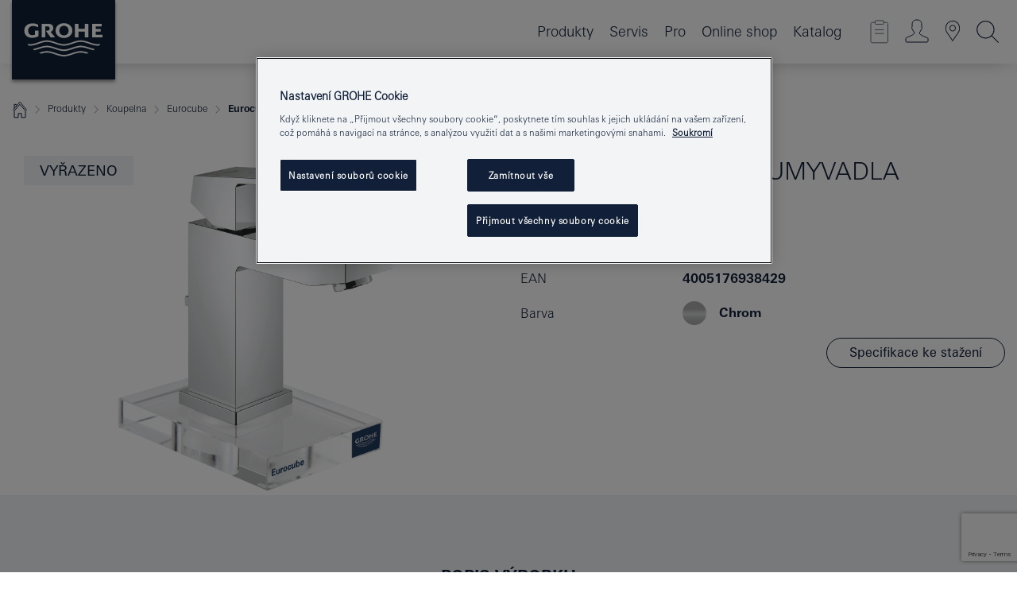

--- FILE ---
content_type: text/html;charset=UTF-8
request_url: https://www.grohe.cz/cs_cz/eurocube-display-basin-1868800E.html
body_size: 25805
content:
<!DOCTYPE html>

<!--[if IE 8]><html class="no-js ie ie8 lt-ie9" dir="ltr" lang="cs-CZ"><![endif]-->
<!--[if IE 9]><html class="no-js ie ie9" dir="ltr" lang="cs-CZ"><![endif]-->
<!--[if IEMobile]><html class="no-js ie ie-mobile" dir="ltr" lang="cs-CZ"><![endif]-->
<!--[if gt IE 8 | !IE]><!--><html class="no-js" dir="ltr" lang="cs-CZ"> <!--<![endif]-->



<!-- last generation 09.01.2026 at 13:25:40 | content-ID: 2531198 | structure-ID: 2531201 | ref-Name: productdeatilspage -->
<head>
<script>
// Define dataLayer and the gtag function.
window.dataLayer = window.dataLayer || [];
function gtag(){dataLayer.push(arguments);}
// Default ad_storage to 'denied'.
gtag('consent', 'default', {
ad_storage: "denied",
analytics_storage: "denied",
functionality_storage: "denied",
personalization_storage: "denied",
security_storage: "denied",
ad_user_data: "denied",
ad_personalization: "denied",
wait_for_update: 500
});
</script>
<script src="https://cdn.cookielaw.org/consent/f15af9fe-249c-4d30-a9ef-e454b7028140/OtAutoBlock.js" type="text/javascript"></script>
<script charset="UTF-8" data-document-language="true" data-domain-script="f15af9fe-249c-4d30-a9ef-e454b7028140" src="https://cdn.cookielaw.org/scripttemplates/otSDKStub.js" type="text/javascript"></script>
<script type="text/javascript">
function OptanonWrapper() {
if (document.cookie.includes('OptanonAlertBoxClosed')) {
document.dispatchEvent( new CustomEvent('consents-ready', { 'detail': { consent: false } }));
}
}
</script>
<script type="text/javascript">
window.LANG_DATA = '/cs_cz/_technical/defaulttexts/index.json';
window.mobileApp = false;
window.CONFIG = {
imageBasePath: 'https://fe.grohe.com/release/0.85.0/b2x',
disable_productComparison: true,
disable_notepadLoggedIn: false,
showPrices: true,
groheChannel: 'B2C',
disable_notepadAvailabilityRequest: false,
isGlobalSearch: false,
loginUrl: '/login-idp.jsp?wrong_login_url=/cs_cz/administration/login/&partial_registration_url=/cs_cz/administration/registration/account-partial-registration-smart.html&login_ok_url=https%3A//www.grohe.cz/cs_cz/_technical/webapp_properties/product-details-page.html',
staticSuggestionLinks : {
spareparts: '/cs_cz/vyhled%C3%A1v%C3%A1n%C3%AD-n%C3%A1hradnich-d%C3%ADl%C5%AF.html',
brochures: '/cs_cz/nase-sluzby/katalogy/brochures.html',
showrooms: '/cs_cz/nase-sluzby/showroomy-instalateri/showroom-locator.html'
},
targetGroupsMapping: {planner: 'pro', pro: 'pro', daa: 'pro', designer: 'pro', showroom: 'pro', end: 'end', inst: 'pro', architect: 'pro', aap: 'pro', projects: 'pro'},
showDiyProducts: true,
historicalProducts: true,
productFallbackImage:'',
allowAnonNotepad: false,
filterIcons: {
A613_04: {
src: '/media/datasources/filter_icons/c2c/c2c_platinum_bw_logo.png',
tooltip: '<p >Cradle to Cradle Certified® – PLATINUM</p>'
},
A613_01: {
src: '/media/datasources/filter_icons/c2c/c2c_bronze_bw_logo.png',
tooltip: '<p >Cradle to Cradle Certified® – BRONZE</p>'
},
A613_02: {
src: '/media/datasources/filter_icons/c2c/c2c_silver_bw_logo.png',
tooltip: '<p >Cradle to Cradle Certified® – SILVER</p>'
},
sustainable: {
src: '/media/datasources/filter_icons/sustainability/grohe_climate-care_logo.png',
tooltip: '<p >S pozitivním dopadem na udržitelný rozvoj. Zjistěte více na <a href="http://green.grohe.com" target="_blank" title="green.grohe.com" class=" " >green.grohe.com</a>.</p>'
},
A613_03: {
src: '/media/datasources/filter_icons/c2c/c2c_gold_bw_logo.png',
tooltip: '<p >Cradle to Cradle Certified® – GOLD</p>'
}
},
iconsForContent: [
'A613_04',
'A613_01',
'A613_02',
'A613_03'
],
portfolioBadges: {
quickfix :
{
sapValue : 'L3013_1',
backgroundColor: '#E1F8FF',
label: 'GROHE QuickFix'
},
spa :
{
sapValue : 'A611_03',
backgroundColor: '#EBE2D6',
label: 'GROHE SPA'
},
}
}
</script>
<script>
window.ENDPOINTS = {
'B2X_PROJECT_REFERENCES': '/cs_cz/_technical/project_config/project_references.json',
'B2X_PRODUCTS': 'https://api.sapcx.grohe.com/rest/v2/solr/master_cs_CZ_Product/select',
'B2X_PRODUCTS_SKU': 'https://api.sapcx.grohe.com/rest/v2/solr/master_cs_CZ_Product/suggestB2C',
'B2X_ACCOUNT_PASSWORD':'/myaccount/user/password',
'B2X_SMARTSHOP':'/smartshop/order/submit',
'GROHE_APPLICATION':'https://application.grohe.com',
'B2X_USER_INFO':'/myaccount/user/info',
'B2X_SMARTSHOP':'/smartshop/order/submit',
'B2X_MY_ACCOUNT_PRODUCT':'/myaccount/product/',
'B2X_PRODUCT':'/notepad/v1',
'B2X_SMART_INFO':'/website/smart-info',
'B2X_PREFERENCE_CENTER':'https://application.grohe.com/gateway/preference-center-send/',
'GROHE_SPECIFICATION':'https://specification.grohe.com',
'B2X_SMARTSHOP_SKU':'/website/sku/',
'B2X_PAGELIKES':'/website/pagelikes/',
'B2X_PREFERENCE_CENTER_CHANGE':'https://application.grohe.com/gateway/preference-center-change-send/',
'B2X_CERAMICS_LANDINGPAGES':'/_technical/landingpages.json',
'B2X_MY_ACCOUNT_PRODUCT_COMPARISON':'/myaccount/comparison/',
'B2X_MY_ACCOUNT_PRODUCT_SERIAL_VALIDATION':'/website/forms/serialnumber-check/',
'B2X_ORDER_TRACKING':'/website/new-ordertracking',
'B2X_ORDER_TRACKING_TOGGLE_NOTIFICATIONS':'/myaccount/user/update/emailnotifications/',
'B2X_SALESFORCE_PREFERENCE_CENTER':'/website/webforms/marketing-cloud/',
'B2X_ACCOUNT_REGISTRATION_ACCESS_TOKEN':'/myaccount/user/access-token',
'B2X_ACCOUNT_REFRESH_ACCESS_TOKEN':'/website/jwtoken/refresh-token',
'B2X_MY_ACCOUNT_PRODUCT_REGISTRATION':'/website/forms/product-registration',
'B2X_GATED_PREFERENCE_CENTER':'https://application.grohe.com/gateway/preference-center-send-v2/',
'B2X_MY_ACCOUNT_FILE_UPLOAD':'http://account/fileupload.php',
'B2X_EXPORT':'/notepad/v1',
'B2X_MY_ACCOUNT_ORDER_STATE':'/notepad/v1',
'B2X_SMART_UPI_HISTORY':'/website/account/history/upi',
'B2X_WEBSITE':'/solr/website_b2x/select',
'B2X_INVOICE_REGISTRATION':'/website/account/invoices/upload',
'B2X_NOTEPAD':'/notepad/v1',
'B2X_SMARTSHOP_UPI':'/website/upi/',
'B2X_AVAILABILITY':'/notepad/v1',
'B2X_ACCOUNT':'https://idp2-apigw.cloud.grohe.com/v1/web/users',
'B2X_ACCOUNT_UPDATE':'/myaccount/user/update',
'B2X_SMART_CHARGE':'/smartshop/creditcard/recharge',
'B2X_INVOICE_UPLOAD_HISTORY':'/website/account/history/invoices'
};
</script>
<script>
(function (sCDN, sCDNProject, sCDNWorkspace, sCDNVers) {
if (
window.localStorage !== null &&
typeof window.localStorage === "object" &&
typeof window.localStorage.getItem === "function" &&
window.sessionStorage !== null &&
typeof window.sessionStorage === "object" &&
typeof window.sessionStorage.getItem === "function"
) {
sCDNVers =
window.sessionStorage.getItem("jts_preview_version") ||
window.localStorage.getItem("jts_preview_version") ||
sCDNVers;
}
window.jentis = window.jentis || {};
window.jentis.config = window.jentis.config || {};
window.jentis.config.frontend = window.jentis.config.frontend || {};
window.jentis.config.frontend.cdnhost =
sCDN + "/get/" + sCDNWorkspace + "/web/" + sCDNVers + "/";
window.jentis.config.frontend.vers = sCDNVers;
window.jentis.config.frontend.env = sCDNWorkspace;
window.jentis.config.frontend.project = sCDNProject;
window._jts = window._jts || [];
var f = document.getElementsByTagName("script")[0];
var j = document.createElement("script");
j.async = true;
j.src = window.jentis.config.frontend.cdnhost + "mu3rbs.js";
f.parentNode.insertBefore(j, f);
})("https://1borb8.grohe.cz","grohe-cz","live", "_");
_jts.push({ track: "pageview" });
_jts.push({ track: "submit" });
</script>
<title>Eurocube Maketa umyvadla | GROHE </title> <meta name="title" content="Eurocube Maketa umyvadla" />   <meta content="noindex" name="robots" />  <meta charset="UTF-8" /> <meta content="telephone=no" name="format-detection" /> <meta content="width=device-width, initial-scale=1.0, minimum-scale=1.0, maximum-scale=1.0, user-scalable=no" name="viewport" /> <meta content="cs_cz" name="locale" /> <meta content="cs_cz" name="locales" /> <meta content="grohe_global" name="client" /> <meta content="b2x" name="pagescope" /> <meta content="https://fe.grohe.com/release/0.85.0/b2x" name="application-name" /> <meta content="https://fe.grohe.com/release/0.85.0/b2x/browserconfig.xml" name="msapplication-config" /> <meta content="#112038" name="msapplication-TileColor" /> <meta content="https://fe.grohe.com/release/0.85.0/b2x/mstile-144x144.png" name="msapplication-TileImage" /> <meta content="https://fe.grohe.com/release/0.85.0/b2x/mstile-70x70.png" name="msapplication-square70x70logo" /> <meta content="https://fe.grohe.com/release/0.85.0/b2x/mstile-150x150.png" name="msapplication-square150x150logo" /> <meta content="https://fe.grohe.com/release/0.85.0/b2x/mstile-310x150.png" name="msapplication-wide310x150logo" /> <meta content="https://fe.grohe.com/release/0.85.0/b2x/mstile-310x310.png" name="msapplication-square310x310logo" /> <meta content="IE=Edge" http-equiv="X-UA-Compatible" /> <meta content="productdeatilspage" name="siteUID_es" /> <meta content="none" name="videoType_s" />
<link href="https://fe.grohe.com/release/0.85.0/b2x/favicon.ico" rel="icon" type="image/ico" />
<link href="https://fe.grohe.com/release/0.85.0/b2x/favicon.ico" rel="shortcut icon" type="image/x-icon" />
<link href="https://fe.grohe.com/release/0.85.0/b2x/favicon.ico" rel="icon" sizes="16x16 32x32 48x48" type="image/vnd.microsoft.icon" />
<link href="https://fe.grohe.com/release/0.85.0/b2x/favicon-16x16.png" rel="icon" sizes="16x16" type="image/png" />
<link href="https://fe.grohe.com/release/0.85.0/b2x/favicon-32x32.png" rel="icon" sizes="32x32" type="image/png" />
<link href="https://fe.grohe.com/release/0.85.0/b2x/favicon-48x48.png" rel="icon" sizes="48x48" type="image/png" />
<link href="https://fe.grohe.com/release/0.85.0/b2x/apple-touch-icon-76x76.png" rel="apple-touch-icon" sizes="76x76" />
<link href="https://fe.grohe.com/release/0.85.0/b2x/apple-touch-icon-120x120.png" rel="apple-touch-icon" sizes="120x120" />
<link href="https://fe.grohe.com/release/0.85.0/b2x/apple-touch-icon-152x152.png" rel="apple-touch-icon" sizes="152x152" />
<link href="https://fe.grohe.com/release/0.85.0/b2x/apple-touch-icon-180x180.png" rel="apple-touch-icon" sizes="180x180" />
<link rel="canonical" href="https://www.grohe.cz/cs_cz/eurocube-maketa-umyvadla-1868800E.html" />
<link href="https://fe.grohe.com/release/0.85.0/b2x/css/bootstrap.css?created=20200624145752" media="all" rel="stylesheet" />
<link href="https://fe.grohe.com/release/0.85.0/b2x/css/main.css?created=20200624145752" media="all" rel="stylesheet" />
<script type="text/javascript"> var searchHeaderConfig = { "productSettings" : { "preferredResults": { "code": [ ] }, "preselection": { "filter": [{"historical":["null"]}] } }, "contentSettings": { } }; </script>
</head>




<body class="b2x-navigation pdp-ncs">
<!-- noindex -->
<script type="text/javascript">
// read cookie (DEXT-1212)
function getCookie(name) {
const nameEQ = name + "=";
const cookies = document.cookie.split(';');
for (let i = 0; i < cookies.length; i++) {
let cookie = cookies[i];
while (cookie.charAt(0) === ' ') {
cookie = cookie.substring(1, cookie.length);
}
if (cookie.indexOf(nameEQ) === 0) {
return cookie.substring(nameEQ.length, cookie.length);
}
}
return null;
}
</script>
<script type="text/javascript">
// <![CDATA[
var dataLayer = dataLayer || [];
// check if cookie is available
var hashedEmail = getCookie('hashed_email');
if (hashedEmail) {
dataLayer.push({
'hashedUserData': {
'sha256': {
'email': hashedEmail
}
}
});
}
dataLayer.push({
'pageName':'/eurocube-maketa-umyvadla-1868800E',
'pageTitle':'Maketa umyvadla',
'pageId':'2531201',
'pageSystemPath':'grohe_global/_technical_1/webapp_properties',
'pageCreated':'2019-02-27',
'pageLastEdit':'2026-01-09',
'pageCountry':'cz',
'pageLanguage':'cs',
'internal':'false',
'pagePool':'europe',
'pageArea':'portal',
'pageScope':'b2x',
'pageCategory':'product detail page',
});
// ]]>
</script>
<!-- Google Tag Manager -->
<noscript><iframe height="0" src="//www.googletagmanager.com/ns.html?id=GTM-PGZM7P" style="display:none;visibility:hidden" width="0"></iframe></noscript>
<script>
// <![CDATA[
(function(w,d,s,l,i){w[l]=w[l]||[];w[l].push({'gtm.start':
new Date().getTime(),event:'gtm.js'});var f=d.getElementsByTagName(s)[0],
j=d.createElement(s),dl=l!='dataLayer'?'&l='+l:'';j.async=true;j.setAttribute('class','optanon-category-C0001');j.src=
'//www.googletagmanager.com/gtm.js?id='+i+dl;f.parentNode.insertBefore(j,f);
})(window,document,'script','dataLayer','GTM-PGZM7P');
// ]]>
</script>
<!-- End Google Tag Manager -->
<div class="vuejs-container" id="vuejs-dev-container">
<div class="ie-flex-wrapper">
<div class="page-wrap">
<div class="vuejs-container" id="vuejs-header-container">
	<header class="header--fixed header header--bordertop sticky-top header--shadow header--bgColorFlyoutMobileSecondary header--bgColorFlyoutDesktopSecondary header--colorFlyoutMobileLight header--colorFlyoutDesktopLight" v-scrollbar-width-detection="">
		<div class="container">
			<nav class="navbar-light  navbar navbar-expand-xl" itemscope="" itemtype="http://schema.org/Organization">
					<a class="navbar-brand" href="/cs_cz/" itemprop="url" title="GROHE - Pure joy of water ">
<svg height="100" version="1.1" viewBox="0, 0, 130, 100" width="130" x="0" xmlns="http://www.w3.org/2000/svg" xmlns:xlink="http://www.w3.org/1999/xlink" y="0">
  <g id="Ebene_1">
    <path d="M0,0 L130,0 L130,100 L0,100 L0,0 z" fill="#112038"></path>
    <path d="M59.615,38.504 C59.614,42.055 62.032,44.546 65.48,44.546 C68.93,44.546 71.346,42.057 71.346,38.505 C71.346,34.943 68.937,32.459 65.48,32.459 C62.024,32.459 59.615,34.942 59.615,38.504 z M54.872,38.504 C54.872,33.132 59.351,29.205 65.48,29.205 C71.61,29.205 76.091,33.132 76.091,38.504 C76.091,43.861 71.601,47.795 65.48,47.795 C59.361,47.795 54.872,43.862 54.872,38.504 z M101.056,29.875 L101.056,47.124 L114,47.124 L114,43.744 L105.549,43.744 L105.549,39.645 L111.762,39.645 L111.762,36.396 L105.549,36.396 L105.549,33.254 L113.015,33.254 L113.015,29.875 L101.056,29.875 z M79.299,29.875 L79.299,47.124 L83.798,47.124 L83.798,39.75 L91.75,39.75 L91.75,47.124 L96.251,47.124 L96.251,29.875 L91.75,29.875 L91.75,36.252 L83.798,36.252 L83.798,29.875 L79.299,29.875 z M37.413,29.875 L37.413,47.124 L41.915,47.124 L41.915,33.129 L43.855,33.129 C46.4,33.129 47.54,33.942 47.54,35.751 C47.54,37.599 46.265,38.655 44.025,38.655 L43.036,38.629 L42.53,38.629 L48.784,47.124 L54.537,47.124 L48.803,40.188 C50.932,39.227 52.067,37.522 52.067,35.28 C52.067,31.626 49.7,29.875 44.761,29.875 L37.413,29.875 z M29.048,38.463 L29.048,43.635 C27.867,44.129 26.688,44.376 25.513,44.376 C22.484,44.376 20.354,42.037 20.354,38.708 C20.354,35.121 22.899,32.621 26.552,32.621 C28.594,32.621 30.616,33.191 33.069,34.455 L33.069,31.017 C29.936,29.736 28.39,29.371 26.074,29.371 C19.679,29.371 15.594,32.989 15.594,38.654 C15.594,44.043 19.558,47.627 25.517,47.627 C28.174,47.627 31.325,46.772 33.621,45.431 L33.621,38.463 L29.048,38.463 z M96.501,66.368 L96.068,66.211 L94.887,65.816 C91.46,64.783 88.718,64.267 86.624,64.267 C84.871,64.267 81.902,64.772 79.548,65.469 L78.373,65.816 C77.777,66.013 77.378,66.143 77.185,66.211 L76.004,66.618 L74.831,67.016 L73.649,67.418 C70.062,68.579 67.509,69.097 65.387,69.097 C63.559,69.097 60.849,68.597 58.304,67.791 L57.122,67.418 L55.943,67.016 L54.766,66.618 L53.585,66.211 L52.399,65.816 C48.977,64.783 46.228,64.267 44.146,64.267 C42.38,64.269 39.416,64.77 37.059,65.469 L35.885,65.816 C35.047,66.086 34.875,66.147 34.27,66.368 L36.645,67.6 L37.178,67.439 C39.947,66.583 42.331,66.137 44.151,66.137 C45.682,66.137 48.074,66.527 50.042,67.095 L51.224,67.439 L52.399,67.819 L53.585,68.211 L54.766,68.619 L55.943,69.018 L57.122,69.412 C60.668,70.5 63.278,71.001 65.388,71 C67.199,70.999 69.966,70.517 72.468,69.767 L73.649,69.412 L74.831,69.018 L76.004,68.619 L77.185,68.211 L78.373,67.819 L79.548,67.439 C82.561,66.544 84.782,66.137 86.628,66.138 C88.447,66.138 90.828,66.584 93.595,67.439 L94.127,67.6 L96.501,66.368 z M104.198,61.892 L97.321,59.781 C94.229,58.831 93.033,58.497 91.384,58.133 C89.639,57.747 87.89,57.525 86.625,57.525 C84.63,57.525 80.826,58.235 78.373,59.065 L73.649,60.666 C70.452,61.749 67.509,62.346 65.362,62.346 C63.203,62.346 60.289,61.755 57.076,60.666 L52.352,59.065 C49.906,58.236 46.087,57.525 44.09,57.525 C42.832,57.525 41.067,57.75 39.335,58.133 C37.705,58.495 36.413,58.853 33.397,59.781 L26.528,61.892 C27.262,62.56 27.458,62.714 28.28,63.271 L32.098,62.109 L35.253,61.178 L36.52,60.803 C39.877,59.813 42.154,59.388 44.094,59.388 C45.857,59.388 49.045,59.971 51.17,60.686 L57.076,62.667 C59.842,63.594 63.267,64.248 65.363,64.248 C67.451,64.248 70.907,63.59 73.649,62.667 L79.548,60.686 C81.665,59.975 84.872,59.386 86.628,59.388 C88.575,59.388 90.832,59.81 94.198,60.803 L95.465,61.178 L98.621,62.109 L102.446,63.271 C103.264,62.71 103.459,62.557 104.198,61.892 z M111.243,55.247 L111.047,55.575 C110.607,56.31 110.407,56.583 109.748,57.365 C108.911,57.479 108.576,57.504 107.913,57.504 C105.809,57.504 102.364,56.844 99.611,55.916 L94.887,54.32 C91.678,53.24 88.747,52.643 86.628,52.641 C84.843,52.641 81.715,53.215 79.548,53.941 L73.649,55.916 C70.868,56.846 67.455,57.504 65.388,57.504 C63.323,57.504 59.907,56.847 57.122,55.916 L51.224,53.941 C49.056,53.215 45.933,52.641 44.146,52.641 C42.03,52.641 39.091,53.24 35.885,54.32 L31.161,55.916 C28.406,56.844 24.963,57.504 22.854,57.504 C22.191,57.504 21.859,57.479 21.031,57.365 C20.418,56.66 20.178,56.332 19.724,55.575 L19.529,55.247 C21.128,55.507 22.022,55.601 22.899,55.601 C25.001,55.601 28.008,54.989 31.161,53.922 L35.885,52.32 C38.381,51.474 42.108,50.778 44.146,50.777 C46.174,50.777 49.904,51.476 52.399,52.32 L57.122,53.922 C60.274,54.989 63.284,55.601 65.387,55.601 C67.488,55.601 70.498,54.989 73.649,53.922 L78.373,52.32 C80.865,51.476 84.597,50.777 86.622,50.777 C88.665,50.777 92.385,51.474 94.887,52.32 L99.611,53.922 C102.763,54.989 105.77,55.601 107.872,55.601 C108.749,55.601 109.643,55.507 111.243,55.247 z" fill="#FFFFFE"></path>
  </g>
</svg>
					</a>
				<div class="header__iconwrapper">
			        <a aria-controls="navigationMenuContent" aria-expanded="false" aria-label="Toggle navigation" class="navbar-toggler" data-target="#navigationMenuContent" data-toggle="collapse">
			          <span class="navbar-toggler-icon" v-sidebar-nav-toggler=""></span>
			        </a>				
				</div>
				<a class="d-none d-lg-none nav-mobile-header__closer icon_close_secondary" v-nav-icons-flyout-toggler=""></a>
				<div class="row collapse navbar-collapse" id="navigationMenuContent">
<ul class="container navbar-nav navnode navnode--main">
<li class="nav-item">
<a aria-expanded="false" aria-haspopup="true" class="nav-link level1 hasNextLevel nav-link--noFocus nav-link--light nav-link--layerarrow nav-link--primarynav" href="javascript:void(0);" id="flyout-6084633" role="button" v-next-level-nav-toggler="" v-sidebar-nav-toggler="">
Produkty
</a>


</li>
<li class="nav-item">
<a aria-expanded="false" aria-haspopup="true" class="nav-link level1 hasNextLevel nav-link--noFocus nav-link--light nav-link--layerarrow nav-link--primarynav" href="javascript:void(0);" id="flyout-3430771" role="button" v-next-level-nav-toggler="" v-sidebar-nav-toggler="">
Servis
</a>


</li>
<li class="nav-item">
<a aria-expanded="false" aria-haspopup="true" class="nav-link level1 hasNextLevel nav-link--noFocus nav-link--light nav-link--layerarrow nav-link--primarynav" href="javascript:void(0);" id="flyout-2522320" role="button" v-next-level-nav-toggler="" v-sidebar-nav-toggler="">
Pro
</a>


</li>
<li class="nav-item">
<a class="nav-link nav-link--noFocus nav-link--light nav-link--layerarrow nav-link--primarynav" href="https://shop.grohe.com/cs_CZ/?_ga=2.93311774.20562663.1704277391-1723645567.1704277391">Online shop</a>
</li>
<li class="nav-item">
<a class="nav-link nav-link--noFocus nav-link--light nav-link--layerarrow nav-link--primarynav" href="http://flip-catalogue.grohe.com/cs_cz/Katalog_2026_cs-cz/index.html">Katalog</a>
</li>
</ul>
				</div>
				<ul class="navbar-nav navnode navnode--icons" v-nav-icons-scroll-handler="">
						<li class="nav-item nav-item--flyout nav-item--icon">
		<notepad-navigation href="/cs_cz/notepad/" title="Open: MŮJ POZNÁMKOVÝ BLOK "></notepad-navigation>
    </li>
	<li class="nav-item nav-item--flyout nav-item--icon">
		<a aria-expanded="false" aria-haspopup="true" class="nav-link nav-link--noFocus nav-link--light nav-link--layerarrow nav-link--primarynav flyout-toggle" href="#" id="flyout-login" role="button" title="" v-nav-icons-flyout-toggler="">			
							
					
	        							

				<div class="flyout-icon flyout-icon--login"></div>
	        			

		</a>
				<div aria-labelledby="flyout-login" class="flyout" v-add-class-if-logged-in="'flyout--withFullWidthCategory'">
		      	<div class="flyout__background flyout__background--plain ">
					<a class="flyout__closer" v-nav-primary-closer=""></a>
				</div>
				<div class="row navbar-nav navnode navnode--secondary ">   
					<div class="navnode__wrapper navnode__wrapper--columnCategories">
						<ul class="container navnode__container navnode__container--login">
							<li class="nav-item nav-item--secondarynav col-12 nav-item--flyout flyout-category">								
											
		
						    								

							        <div class="flyout__headline text-uppercase">
								        <strong>PŘIHLÁŠENÍ</strong>
									</div>
									<div class="text-white mb-3"><span>
								        K registraci nebo příhlášení budete přesměrováni na Profesionální portál GROHE.
									</span></div>
										<a class="btn btn-primary btn--flyoutLogin" href="/login-idp.jsp?wrong_login_url=/cs_cz/administration/login/&amp;partial_registration_url=/cs_cz/administration/registration/account-partial-registration-smart.html&amp;login_ok_url=http://www.grohe.cz/cs_cz/">PŘIHLÁŠENÍ</a>
										 <a class=" link link d-block mb-2 scroll-link" href="/cs_cz/administration/registration/account-registration-non-smart.html#null" title="Ještě nejste zaregistrováni?"> Ještě nejste zaregistrováni?</a>
											
		
							</li>
						</ul>
					</div>						
														
				</div>
			</div>
		</li>
					

    <li class="nav-item nav-item--flyout nav-item--icon">
		<a class="nav-link nav-link--noFocus nav-link--light nav-link--primarynav nav-link--locator" href="/cs_cz/nase-sluzby/showroomy-instalateri/showroom-locator.html" title="Showroom Locator">
			<span class="showroom-locator-icon"></span>
		</a>
	</li>
	<li class="nav-item nav-item--flyout nav-item--icon">
		<a aria-expanded="false" aria-haspopup="true" class="nav-link nav-link--noFocus nav-link--light nav-link--layerarrow nav-link--primarynav flyout-toggle" href="#" id="flyout-search" role="button" title="Open: HLEDAT " v-nav-icons-flyout-toggler="">
			<div class="flyout-icon flyout-icon--search"></div>
		</a>
		<div aria-labelledby="flyout-search" class="flyout">
			<div class="flyout__background flyout__background--plain ">
				<a class="flyout__closer" v-nav-primary-closer=""></a>
			</div>
			<div class="row navbar-nav navnode navnode--secondary navnode--fullHeight ">
				<ul class="container navnode__container navnode__container--search">
					<li class="nav-item nav-item--secondarynav nav-item--noborder">
						<div class="nav-search-item container justify-content-center">
							<div class="nav-search-item__inner col-12 col-lg-8">
								<b2x-search-header :dal-search-enabled="false" search-base-url="/cs_cz/vysledky-vyhledavani.html">
                              </b2x-search-header>
							</div>
						</div>
					</li>
				</ul>
			</div>
		</div>
    </li>

				</ul>
			</nav>
		</div>
	</header>
<aside class="navigation-sidebar navigation-sidebar--hidden">
<a class="navbar-brand" href="/cs_cz/" itemprop="url" title="GROHE - Pure joy of water ">
<svg height="100" version="1.1" viewBox="0, 0, 130, 100" width="130" x="0" xmlns="http://www.w3.org/2000/svg" xmlns:xlink="http://www.w3.org/1999/xlink" y="0">
<g id="Ebene_1">
<path d="M0,0 L130,0 L130,100 L0,100 L0,0 z" fill="#112038"></path>
<path d="M59.615,38.504 C59.614,42.055 62.032,44.546 65.48,44.546 C68.93,44.546 71.346,42.057 71.346,38.505 C71.346,34.943 68.937,32.459 65.48,32.459 C62.024,32.459 59.615,34.942 59.615,38.504 z M54.872,38.504 C54.872,33.132 59.351,29.205 65.48,29.205 C71.61,29.205 76.091,33.132 76.091,38.504 C76.091,43.861 71.601,47.795 65.48,47.795 C59.361,47.795 54.872,43.862 54.872,38.504 z M101.056,29.875 L101.056,47.124 L114,47.124 L114,43.744 L105.549,43.744 L105.549,39.645 L111.762,39.645 L111.762,36.396 L105.549,36.396 L105.549,33.254 L113.015,33.254 L113.015,29.875 L101.056,29.875 z M79.299,29.875 L79.299,47.124 L83.798,47.124 L83.798,39.75 L91.75,39.75 L91.75,47.124 L96.251,47.124 L96.251,29.875 L91.75,29.875 L91.75,36.252 L83.798,36.252 L83.798,29.875 L79.299,29.875 z M37.413,29.875 L37.413,47.124 L41.915,47.124 L41.915,33.129 L43.855,33.129 C46.4,33.129 47.54,33.942 47.54,35.751 C47.54,37.599 46.265,38.655 44.025,38.655 L43.036,38.629 L42.53,38.629 L48.784,47.124 L54.537,47.124 L48.803,40.188 C50.932,39.227 52.067,37.522 52.067,35.28 C52.067,31.626 49.7,29.875 44.761,29.875 L37.413,29.875 z M29.048,38.463 L29.048,43.635 C27.867,44.129 26.688,44.376 25.513,44.376 C22.484,44.376 20.354,42.037 20.354,38.708 C20.354,35.121 22.899,32.621 26.552,32.621 C28.594,32.621 30.616,33.191 33.069,34.455 L33.069,31.017 C29.936,29.736 28.39,29.371 26.074,29.371 C19.679,29.371 15.594,32.989 15.594,38.654 C15.594,44.043 19.558,47.627 25.517,47.627 C28.174,47.627 31.325,46.772 33.621,45.431 L33.621,38.463 L29.048,38.463 z M96.501,66.368 L96.068,66.211 L94.887,65.816 C91.46,64.783 88.718,64.267 86.624,64.267 C84.871,64.267 81.902,64.772 79.548,65.469 L78.373,65.816 C77.777,66.013 77.378,66.143 77.185,66.211 L76.004,66.618 L74.831,67.016 L73.649,67.418 C70.062,68.579 67.509,69.097 65.387,69.097 C63.559,69.097 60.849,68.597 58.304,67.791 L57.122,67.418 L55.943,67.016 L54.766,66.618 L53.585,66.211 L52.399,65.816 C48.977,64.783 46.228,64.267 44.146,64.267 C42.38,64.269 39.416,64.77 37.059,65.469 L35.885,65.816 C35.047,66.086 34.875,66.147 34.27,66.368 L36.645,67.6 L37.178,67.439 C39.947,66.583 42.331,66.137 44.151,66.137 C45.682,66.137 48.074,66.527 50.042,67.095 L51.224,67.439 L52.399,67.819 L53.585,68.211 L54.766,68.619 L55.943,69.018 L57.122,69.412 C60.668,70.5 63.278,71.001 65.388,71 C67.199,70.999 69.966,70.517 72.468,69.767 L73.649,69.412 L74.831,69.018 L76.004,68.619 L77.185,68.211 L78.373,67.819 L79.548,67.439 C82.561,66.544 84.782,66.137 86.628,66.138 C88.447,66.138 90.828,66.584 93.595,67.439 L94.127,67.6 L96.501,66.368 z M104.198,61.892 L97.321,59.781 C94.229,58.831 93.033,58.497 91.384,58.133 C89.639,57.747 87.89,57.525 86.625,57.525 C84.63,57.525 80.826,58.235 78.373,59.065 L73.649,60.666 C70.452,61.749 67.509,62.346 65.362,62.346 C63.203,62.346 60.289,61.755 57.076,60.666 L52.352,59.065 C49.906,58.236 46.087,57.525 44.09,57.525 C42.832,57.525 41.067,57.75 39.335,58.133 C37.705,58.495 36.413,58.853 33.397,59.781 L26.528,61.892 C27.262,62.56 27.458,62.714 28.28,63.271 L32.098,62.109 L35.253,61.178 L36.52,60.803 C39.877,59.813 42.154,59.388 44.094,59.388 C45.857,59.388 49.045,59.971 51.17,60.686 L57.076,62.667 C59.842,63.594 63.267,64.248 65.363,64.248 C67.451,64.248 70.907,63.59 73.649,62.667 L79.548,60.686 C81.665,59.975 84.872,59.386 86.628,59.388 C88.575,59.388 90.832,59.81 94.198,60.803 L95.465,61.178 L98.621,62.109 L102.446,63.271 C103.264,62.71 103.459,62.557 104.198,61.892 z M111.243,55.247 L111.047,55.575 C110.607,56.31 110.407,56.583 109.748,57.365 C108.911,57.479 108.576,57.504 107.913,57.504 C105.809,57.504 102.364,56.844 99.611,55.916 L94.887,54.32 C91.678,53.24 88.747,52.643 86.628,52.641 C84.843,52.641 81.715,53.215 79.548,53.941 L73.649,55.916 C70.868,56.846 67.455,57.504 65.388,57.504 C63.323,57.504 59.907,56.847 57.122,55.916 L51.224,53.941 C49.056,53.215 45.933,52.641 44.146,52.641 C42.03,52.641 39.091,53.24 35.885,54.32 L31.161,55.916 C28.406,56.844 24.963,57.504 22.854,57.504 C22.191,57.504 21.859,57.479 21.031,57.365 C20.418,56.66 20.178,56.332 19.724,55.575 L19.529,55.247 C21.128,55.507 22.022,55.601 22.899,55.601 C25.001,55.601 28.008,54.989 31.161,53.922 L35.885,52.32 C38.381,51.474 42.108,50.778 44.146,50.777 C46.174,50.777 49.904,51.476 52.399,52.32 L57.122,53.922 C60.274,54.989 63.284,55.601 65.387,55.601 C67.488,55.601 70.498,54.989 73.649,53.922 L78.373,52.32 C80.865,51.476 84.597,50.777 86.622,50.777 C88.665,50.777 92.385,51.474 94.887,52.32 L99.611,53.922 C102.763,54.989 105.77,55.601 107.872,55.601 C108.749,55.601 109.643,55.507 111.243,55.247 z" fill="#FFFFFE"></path>
</g>
</svg>
</a>
<a class="navigation-sidebar__close-btn" href="#" target="_self" v-sidebar-nav-toggler="">
<span class="icon icon_close_primary"></span>
</a>
<nav class="nav-container nav-container--level1">
<ul class="navigation navigation">
<li class="nav-item">
<a aria-expanded="false" aria-haspopup="true" class="nav-link next-level-toggle nav-link--noFocus nav-link--light" href="javascript:void(0);" id="flyout-6084633" role="button" v-next-level-nav-toggler="">
Produkty
</a>
<nav class="nav-container nav-container--level2 hidden">
<a class="nav-link link-back level2" href="javascript:void(0)" v-nav-back-button="">Produkty</a>
<ul class="navigation navigation--level2">
<li class="nav-item">
<a aria-expanded="false" aria-haspopup="true" class="nav-link level2 nav-link--noFocus nav-link--light next-level-toggle" href="javascript:void(0);" id="flyout-987017" role="button" v-next-level-nav-toggler="">
Koupelna
</a>
<nav class="nav-container nav-container--level3 hidden">
<a class="nav-link link-back level3" href="javascript:void(0)" v-nav-back-button="">Koupelna</a>
<ul class="navigation navigation--level3">
<li class="nav-item">
<a aria-expanded="false" aria-haspopup="true" class="nav-link level3 nav-link--noFocus nav-link--light next-level-toggle" href="javascript:void(0);" id="flyout-987041" role="button" v-next-level-nav-toggler="">
Umyvadlové Baterie
</a>
<nav class="nav-container nav-container--level4 hidden">
<a class="nav-link link-back level4" href="javascript:void(0)" v-nav-back-button="">Umyvadlové Baterie</a>
<ul class="navigation navigation--level4">
<li class="nav-item">
<a class="nav-link level4 nav-link--noFocus nav-link--light" href="/cs_cz/pro-vasi-koupelnu/pro-umyvadla/for-wash-basins.html">
Produktový seznam
</a>
</li>
<li class="nav-item">
<a class="nav-link level4 nav-link--noFocus nav-link--light" href="/cs_cz/pro-vasi-koupelnu/serie/overview-bathroom-collections.html">
Koupelnové kolekce
</a>
</li>
<li class="nav-item">
<a class="nav-link level4 nav-link--noFocus nav-link--light" href="/cs_cz/for-your-bathroom/for-wash-basins/icon-3d/">
Icon 3D
</a>
</li>
<li class="nav-item">
<a class="nav-link level4 nav-link--noFocus nav-link--light" href="/cs_cz/for-your-bathroom/for-wash-basins/grohe-plus/">
GROHE Plus
</a>
</li>
</ul>
</nav>
</li>
<li class="nav-item">
<a aria-expanded="false" aria-haspopup="true" class="nav-link level3 nav-link--noFocus nav-link--light next-level-toggle" href="javascript:void(0);" id="flyout-985674" role="button" v-next-level-nav-toggler="">
Sprchy
</a>
<nav class="nav-container nav-container--level4 hidden">
<a class="nav-link link-back level4" href="javascript:void(0)" v-nav-back-button="">Sprchy</a>
<ul class="navigation navigation--level4">
<li class="nav-item">
<a class="nav-link level4 nav-link--noFocus nav-link--light" href="/cs_cz/koupelna/sprchy.html">
Dokonalý sprchový zážitek
</a>
</li>
<li class="nav-item">
<a class="nav-link level4 nav-link--noFocus nav-link--light" href="https://www.grohe.cz/cs_cz/koupelna/sprchy/portfolio.html">
Kolekce sprch a termostatů
</a>
</li>
<li class="nav-item">
<a class="nav-link level4 nav-link--noFocus nav-link--light" href="/cs_cz/pro-vasi-koupelnu/smartcontrol.html">
SmartControl
</a>
</li>
<li class="nav-item">
<a class="nav-link level4 nav-link--noFocus nav-link--light" href="/cs_cz/koupelna/sprchove_produkty.html">
Produktový seznam
</a>
</li>
<li class="nav-item">
<a class="nav-link level4 nav-link--noFocus nav-link--light" href="/cs_cz/energy-for-life/showroom/">
Energy for life
</a>
</li>
<li class="nav-item">
<a class="nav-link level4 nav-link--noFocus nav-link--light" href="/cs_cz/podomitkove-sprchy/">
Podomítkové sprchy
</a>
</li>
</ul>
</nav>
</li>
<li class="nav-item">
<a aria-expanded="false" aria-haspopup="true" class="nav-link level3 nav-link--noFocus nav-link--light next-level-toggle" href="javascript:void(0);" id="flyout-987003" role="button" v-next-level-nav-toggler="">
Vany
</a>
<nav class="nav-container nav-container--level4 hidden">
<a class="nav-link link-back level4" href="javascript:void(0)" v-nav-back-button="">Vany</a>
<ul class="navigation navigation--level4">
<li class="nav-item">
<a class="nav-link level4 nav-link--noFocus nav-link--light" href="/cs_cz/pro-vasi-koupelnu/pro-vany/for-bath-tubes.html">
Přehled
</a>
</li>
<li class="nav-item">
<a class="nav-link level4 nav-link--noFocus nav-link--light" href="/cs_cz/for-your-bathroom/for-bath-tubes/rapido-smartbox/">
Rapido SmartBox
</a>
</li>
</ul>
</nav>
</li>
<li class="nav-item">
<a aria-expanded="false" aria-haspopup="true" class="nav-link level3 nav-link--noFocus nav-link--light next-level-toggle" href="javascript:void(0);" id="flyout-987010" role="button" v-next-level-nav-toggler="">
Koupelnové doplňky
</a>
<nav class="nav-container nav-container--level4 hidden">
<a class="nav-link link-back level4" href="javascript:void(0)" v-nav-back-button="">Koupelnové doplňky</a>
<ul class="navigation navigation--level4">
<li class="nav-item">
<a class="nav-link level4 nav-link--noFocus nav-link--light" href="/cs_cz/pro-vasi-koupelnu/koupelnove-doplnky/overview-accessories.html">
Produktový seznam
</a>
</li>
<li class="nav-item">
<a class="nav-link level4 nav-link--noFocus nav-link--light" href="/cs_cz/for-your-bathroom/bathroom-accessories/accessories/overview-accessories-collections.html">
Doplňky
</a>
</li>
</ul>
</nav>
</li>
<li class="nav-item">
<a aria-expanded="false" aria-haspopup="true" class="nav-link level3 nav-link--noFocus nav-link--light next-level-toggle" href="javascript:void(0);" id="flyout-1050994" role="button" v-next-level-nav-toggler="">
Sanitární keramika
</a>
<nav class="nav-container nav-container--level4 hidden">
<a class="nav-link link-back level4" href="javascript:void(0)" v-nav-back-button="">Sanitární keramika</a>
<ul class="navigation navigation--level4">
<li class="nav-item">
<a class="nav-link level4 nav-link--noFocus nav-link--light" href="/cs_cz/pro-vasi-koupelnu/keramika/ceramics-overview/">
Keramické kolekce
</a>
</li>
<li class="nav-item">
<a class="nav-link level4 nav-link--noFocus nav-link--light" href="/cs_cz/pro-vasi-koupelnu/keramika/start-round/">
Start Round Ceramic
</a>
</li>
<li class="nav-item">
<a class="nav-link level4 nav-link--noFocus nav-link--light" href="/cs_cz/pro-vasi-koupelnu/keramika/bau-ceramics/">
Bau Ceramic
</a>
</li>
<li class="nav-item">
<a class="nav-link level4 nav-link--noFocus nav-link--light" href="/cs_cz/pro-vasi-koupelnu/keramika/cube-ceramics.html">
Cube
</a>
</li>
<li class="nav-item">
<a class="nav-link level4 nav-link--noFocus nav-link--light" href="/cs_cz/pro-vasi-koupelnu/keramika/euro-ceramics.html">
Euro
</a>
</li>
<li class="nav-item">
<a class="nav-link level4 nav-link--noFocus nav-link--light" href="/cs_cz/for-your-bathroom/ceramics/essence/">
Essence
</a>
</li>
<li class="nav-item">
<a class="nav-link level4 nav-link--noFocus nav-link--light" href="/cs_cz/for-your-bathroom/ceramics/shower-trays/">
Sprchové Vaničky
</a>
</li>
<li class="nav-item">
<a class="nav-link level4 nav-link--noFocus nav-link--light" href="/cs_cz/pro-vasi-koupelnu/keramika/perfect-match.html">
GROHE Perfect Match
</a>
</li>
</ul>
</nav>
</li>
<li class="nav-item">
<a aria-expanded="false" aria-haspopup="true" class="nav-link level3 nav-link--noFocus nav-link--light next-level-toggle" href="javascript:void(0);" id="flyout-987048" role="button" v-next-level-nav-toggler="">
WC, Pisoáry, Bidety
</a>
<nav class="nav-container nav-container--level4 hidden">
<a class="nav-link link-back level4" href="javascript:void(0)" v-nav-back-button="">WC, Pisoáry, Bidety</a>
<ul class="navigation navigation--level4">
<li class="nav-item">
<a class="nav-link level4 nav-link--noFocus nav-link--light" href="/cs_cz/pro-vasi-koupelnu/pro-wc-pisoar-bidet/for-wc-urinal-bidet.html">
Produktový seznam
</a>
</li>
<li class="nav-item">
<a class="nav-link level4 nav-link--noFocus nav-link--light" href="https://www.grohe.cz/cs_cz/sprchove-toalety/funkce/">
Koupelnové baterie
</a>
</li>
<li class="nav-item">
<a class="nav-link level4 nav-link--noFocus nav-link--light" href="/cs_cz/bathroom/concealed-solutions/">
Podomítková řešení
</a>
</li>
<li class="nav-item">
<a class="nav-link level4 nav-link--noFocus nav-link--light" href="/cs_cz/for-your-bathroom/flush-plates/">
Toalety a ovládací tlačítka
</a>
</li>
<li class="nav-item">
<a class="nav-link level4 nav-link--noFocus nav-link--light" href="/cs_cz/pro-vasi-koupelnu/serie/instalace/rapid-sl-installation-system.html">
Rapid SL
</a>
</li>
<li class="nav-item">
<a class="nav-link level4 nav-link--noFocus nav-link--light" href="/cs_cz/products/for-your-bathroom/for-wc-urinal-bidet/wc-collections/solido.html">
Solido – Vše V Jednom
</a>
</li>
<li class="nav-item">
<a class="nav-link level4 nav-link--noFocus nav-link--light" href="/cs_cz/products/for-your-bathroom/for-wc-urinal-bidet/fy24_manual-bidet-seat/">
Manuální bidetové sedátko
</a>
</li>
</ul>
</nav>
</li>
<li class="nav-item">
<a aria-expanded="false" aria-haspopup="true" class="nav-link level3 nav-link--noFocus nav-link--light next-level-toggle" href="javascript:void(0);" id="flyout-984176" role="button" v-next-level-nav-toggler="">
Koupelnová inspirace
</a>
<nav class="nav-container nav-container--level4 hidden">
<a class="nav-link link-back level4" href="javascript:void(0)" v-nav-back-button="">Koupelnová inspirace</a>
<ul class="navigation navigation--level4">
<li class="nav-item">
<a class="nav-link level4 nav-link--noFocus nav-link--light" href="/cs_cz/for-your-bathroom/bathroom-inspiration/inspiration-grohe/full-bathroom-pa.html">
Koupelnová řešení GROHE
</a>
</li>
<li class="nav-item">
<a class="nav-link level4 nav-link--noFocus nav-link--light" href="/cs_cz/pro-vasi-koupelnu/kompletni-koupelnova-reseni/overview-complete-solutions.html">
Koupelnová řešení
</a>
</li>
<li class="nav-item">
<a class="nav-link level4 nav-link--noFocus nav-link--light" href="/cs_cz/pro-vasi-koupelnu/design-trendy/overview-design-trends.html">
Trendy a design v koupelně
</a>
</li>
<li class="nav-item">
<a class="nav-link level4 nav-link--noFocus nav-link--light" href="/cs_cz/pro-vasi-koupelnu/inovace-na-usporu-vody/overview-water-saving-innovations.html">
Inovace šetřící vodu
</a>
</li>
<li class="nav-item">
<a class="nav-link level4 nav-link--noFocus nav-link--light" href="/cs_cz/for-your-bathroom/bathroom-inspiration/spa-colours/spa-colours-design.html">
Barevná provedení GROHE Colors
</a>
</li>
</ul>
</nav>
</li>
<li class="nav-item">
<a aria-expanded="false" aria-haspopup="true" class="nav-link level3 nav-link--noFocus nav-link--light next-level-toggle" href="javascript:void(0);" id="flyout-6873005" role="button" v-next-level-nav-toggler="">
Barevná provedení GROHE Colors
</a>
<nav class="nav-container nav-container--level4 hidden">
<a class="nav-link link-back level4" href="javascript:void(0)" v-nav-back-button="">Barevná provedení GROHE Colors</a>
<ul class="navigation navigation--level4">
<li class="nav-item">
<a class="nav-link level4 nav-link--noFocus nav-link--light" href="/cs_cz/for-your-bathroom/bathroom-inspiration/grohe-colors.html">
GROHE Colors
</a>
</li>
<li class="nav-item">
<a class="nav-link level4 nav-link--noFocus nav-link--light" href="/cs_cz/grohe-colors/grohe-black/">
Černá
</a>
</li>
</ul>
</nav>
</li>
<li class="nav-item">
<a class="nav-link level3 nav-link--noFocus nav-link--light" href="/cs_cz/pro-vasi-koupelnu/serie/koupelnove-baterie/allure-spa.html">
GROHE SPA
</a>
</li>
</ul>
</nav>
</li>
<li class="nav-item">
<a aria-expanded="false" aria-haspopup="true" class="nav-link level2 nav-link--noFocus nav-link--light next-level-toggle" href="javascript:void(0);" id="flyout-1747401" role="button" v-next-level-nav-toggler="">
Kuchyně
</a>
<nav class="nav-container nav-container--level3 hidden">
<a class="nav-link link-back level3" href="javascript:void(0)" v-nav-back-button="">Kuchyně</a>
<ul class="navigation navigation--level3">
<li class="nav-item">
<a aria-expanded="false" aria-haspopup="true" class="nav-link level3 nav-link--noFocus nav-link--light next-level-toggle" href="javascript:void(0);" id="flyout-982976" role="button" v-next-level-nav-toggler="">
Kuchyňské baterie
</a>
<nav class="nav-container nav-container--level4 hidden">
<a class="nav-link link-back level4" href="javascript:void(0)" v-nav-back-button="">Kuchyňské baterie</a>
<ul class="navigation navigation--level4">
<li class="nav-item">
<a class="nav-link level4 nav-link--noFocus nav-link--light" href="/cs_cz/pro-vasi-kuchyni/kuchynske-baterie/overview-kitchen-taps.html">
Produktový seznam
</a>
</li>
<li class="nav-item">
<a class="nav-link level4 nav-link--noFocus nav-link--light" href="/cs_cz/pro-vasi-kuchyni/serie/overview-collections.html">
Kuchyňské kolekce
</a>
</li>
</ul>
</nav>
</li>
<li class="nav-item">
<a aria-expanded="false" aria-haspopup="true" class="nav-link level3 nav-link--noFocus nav-link--light next-level-toggle" href="javascript:void(0);" id="flyout-1510110" role="button" v-next-level-nav-toggler="">
Kuchyňské systémy GROHE
</a>
<nav class="nav-container nav-container--level4 hidden">
<a class="nav-link link-back level4" href="javascript:void(0)" v-nav-back-button="">Kuchyňské systémy GROHE</a>
<ul class="navigation navigation--level4">
<li class="nav-item">
<a class="nav-link level4 nav-link--noFocus nav-link--light" href="/cs_cz/for-your-kitchen/watersystems/grohe-watersystems-for-private-use/">
Kuchyňské systémy GROHE pro domácnosti
</a>
</li>
<li class="nav-item">
<a class="nav-link level4 nav-link--noFocus nav-link--light" href="/cs_cz/for-your-kitchen/watersystems/grohe-watersystems-for-professional-use/">
Kuchyňské systémy GROHE pro profesionální použití
</a>
</li>
<li class="nav-item">
<a class="nav-link level4 nav-link--noFocus nav-link--light" href="/cs_cz/pro-vasi-kuchyni/serie/filtrovana-voda/grohe-blue-pure.html">
GROHE Blue Pure
</a>
</li>
<li class="nav-item">
<a class="nav-link level4 nav-link--noFocus nav-link--light" href="/cs_cz/for-your-kitchen/collections/grohe-blue-professional/grohe-blue-professional.html">
GROHE BLUE Professional
</a>
</li>
<li class="nav-item">
<a class="nav-link level4 nav-link--noFocus nav-link--light" href="/cs_cz/made-for-your-water/">
Vytvořme společně Česko bez plastů
</a>
</li>
<li class="nav-item">
<a class="nav-link level4 nav-link--noFocus nav-link--light" href="/cs_cz/pro-vasi-kuchyni/serie/filtrovana-voda/grohe-blue-filter.html">
Filtrační technologie
</a>
</li>
</ul>
</nav>
</li>
<li class="nav-item">
<a aria-expanded="false" aria-haspopup="true" class="nav-link level3 nav-link--noFocus nav-link--light next-level-toggle" href="javascript:void(0);" id="flyout-1747283" role="button" v-next-level-nav-toggler="">
Kuchyňské dřezy
</a>
<nav class="nav-container nav-container--level4 hidden">
<a class="nav-link link-back level4" href="javascript:void(0)" v-nav-back-button="">Kuchyňské dřezy</a>
<ul class="navigation navigation--level4">
<li class="nav-item">
<a class="nav-link level4 nav-link--noFocus nav-link--light" href="/cs_cz/pro-vasi-kuchyni/kuchynske_drezy/produkty.html">
Produktový seznam
</a>
</li>
<li class="nav-item">
<a class="nav-link level4 nav-link--noFocus nav-link--light" href="/cs_cz/pro-vasi-kuchyni/kuchynske_drezy.html">
Kuchyňské dřezy kolekce
</a>
</li>
</ul>
</nav>
</li>
<li class="nav-item">
<a aria-expanded="false" aria-haspopup="true" class="nav-link level3 nav-link--noFocus nav-link--light next-level-toggle" href="javascript:void(0);" id="flyout-982026" role="button" v-next-level-nav-toggler="">
Kuchyňské doplňky
</a>
<nav class="nav-container nav-container--level4 hidden">
<a class="nav-link link-back level4" href="javascript:void(0)" v-nav-back-button="">Kuchyňské doplňky</a>
<ul class="navigation navigation--level4">
<li class="nav-item">
<a class="nav-link level4 nav-link--noFocus nav-link--light" href="/cs_cz/pro-vasi-kuchyni/kuchynske-doplnky/overview-accessories.html">
Produktový seznam
</a>
</li>
</ul>
</nav>
</li>
<li class="nav-item">
<a aria-expanded="false" aria-haspopup="true" class="nav-link level3 nav-link--noFocus nav-link--light next-level-toggle" href="javascript:void(0);" id="flyout-2677889" role="button" v-next-level-nav-toggler="">
Kuchyňské inspirace
</a>
<nav class="nav-container nav-container--level4 hidden">
<a class="nav-link link-back level4" href="javascript:void(0)" v-nav-back-button="">Kuchyňské inspirace</a>
<ul class="navigation navigation--level4">
<li class="nav-item">
<a class="nav-link level4 nav-link--noFocus nav-link--light" href="/cs_cz/for-your-kitchen/kitchen-inspirations/grohe-colors-collection/">
Kuchyňské kolekce GROHE Colors
</a>
</li>
<li class="nav-item">
<a class="nav-link level4 nav-link--noFocus nav-link--light" href="/cs_cz/for-your-kitchen/kitchen-inspirations/kitchencollections-resenni/">
Kuchyňská řešení
</a>
</li>
</ul>
</nav>
</li>
<li class="nav-item">
<a aria-expanded="false" aria-haspopup="true" class="nav-link level3 nav-link--noFocus nav-link--light next-level-toggle" href="javascript:void(0);" id="flyout-4944947" role="button" v-next-level-nav-toggler="">
GROHE Watersystems App
</a>
<nav class="nav-container nav-container--level4 hidden">
<a class="nav-link link-back level4" href="javascript:void(0)" v-nav-back-button="">GROHE Watersystems App</a>
<ul class="navigation navigation--level4">
<li class="nav-item">
<a class="nav-link level4 nav-link--noFocus nav-link--light" href="/cs_cz/products/for-your-kitchen/grohe-watersystems-app/grohe-watersystems-app/">
GROHE Watersystems App
</a>
</li>
</ul>
</nav>
</li>
</ul>
</nav>
</li>
<li class="nav-item">
<a aria-expanded="false" aria-haspopup="true" class="nav-link level2 nav-link--noFocus nav-link--light next-level-toggle" href="javascript:void(0);" id="flyout-2555740" role="button" v-next-level-nav-toggler="">
Smart Home
</a>
<nav class="nav-container nav-container--level3 hidden">
<a class="nav-link link-back level3" href="javascript:void(0)" v-nav-back-button="">Smart Home</a>
<ul class="navigation navigation--level3">
<li class="nav-item">
<a aria-expanded="false" aria-haspopup="true" class="nav-link level3 nav-link--noFocus nav-link--light next-level-toggle" href="javascript:void(0);" id="flyout-2555740" role="button" v-next-level-nav-toggler="">
Systém Prevence Proti Vytopení Sense
</a>
<nav class="nav-container nav-container--level4 hidden">
<a class="nav-link link-back level4" href="javascript:void(0)" v-nav-back-button="">Systém Prevence Proti Vytopení Sense</a>
<ul class="navigation navigation--level4">
<li class="nav-item">
<a class="nav-link level4 nav-link--noFocus nav-link--light" href="/cs_cz/smarthome/grohe-sense-water-security-system/">
Přehled
</a>
</li>
<li class="nav-item">
<a class="nav-link level4 nav-link--noFocus nav-link--light" href="/cs_cz/smarthome/grohe-sense-guard/">
GROHE Sense Guard
</a>
</li>
<li class="nav-item">
<a class="nav-link level4 nav-link--noFocus nav-link--light" href="/cs_cz/smarthome/grohe-sense-water-sensor/">
GROHE Sense
</a>
</li>
<li class="nav-item">
<a class="nav-link level4 nav-link--noFocus nav-link--light" href="/cs_cz/smarthome/sense-app/">
GROHE Sense App
</a>
</li>
</ul>
</nav>
</li>
<li class="nav-item">
<a aria-expanded="false" aria-haspopup="true" class="nav-link level3 nav-link--noFocus nav-link--light next-level-toggle" href="javascript:void(0);" id="flyout-2555585" role="button" v-next-level-nav-toggler="">
Řešení Pro Vaši Nemovitost
</a>
<nav class="nav-container nav-container--level4 hidden">
<a class="nav-link link-back level4" href="javascript:void(0)" v-nav-back-button="">Řešení Pro Vaši Nemovitost</a>
<ul class="navigation navigation--level4">
<li class="nav-item">
<a class="nav-link level4 nav-link--noFocus nav-link--light" href="/cs_cz/smarthome/for-home-owners/">
Pro majitele domů i nájemce
</a>
</li>
<li class="nav-item">
<a class="nav-link level4 nav-link--noFocus nav-link--light" href="/cs_cz/smarthome/for-business-and-property-owners/">
Pro majitele a provozovatele nemovitostí
</a>
</li>
<li class="nav-item">
<a class="nav-link level4 nav-link--noFocus nav-link--light" href="/cs_cz/smarthome/grohe-sense-user-stories/">
Zkušenosti se systémem GROHE Sense
</a>
</li>
</ul>
</nav>
</li>
<li class="nav-item">
<a aria-expanded="false" aria-haspopup="true" class="nav-link level3 nav-link--noFocus nav-link--light next-level-toggle" href="javascript:void(0);" id="flyout-2555610" role="button" v-next-level-nav-toggler="">
Příležitost Pro Váš Business
</a>
<nav class="nav-container nav-container--level4 hidden">
<a class="nav-link link-back level4" href="javascript:void(0)" v-nav-back-button="">Příležitost Pro Váš Business</a>
<ul class="navigation navigation--level4">
<li class="nav-item">
<a class="nav-link level4 nav-link--noFocus nav-link--light" href="/cs_cz/smarthome/b2b-installers/">
Pro instalatéry
</a>
</li>
<li class="nav-item">
<a class="nav-link level4 nav-link--noFocus nav-link--light" href="http://www.suru-water.com/">
Pro pojišťovací makléře
</a>
</li>
</ul>
</nav>
</li>
<li class="nav-item">
<a aria-expanded="false" aria-haspopup="true" class="nav-link level3 nav-link--noFocus nav-link--light next-level-toggle" href="javascript:void(0);" id="flyout-2555431" role="button" v-next-level-nav-toggler="">
Instalace A Často Kladené Dotazy
</a>
<nav class="nav-container nav-container--level4 hidden">
<a class="nav-link link-back level4" href="javascript:void(0)" v-nav-back-button="">Instalace A Často Kladené Dotazy</a>
<ul class="navigation navigation--level4">
<li class="nav-item">
<a class="nav-link level4 nav-link--noFocus nav-link--light" href="/cs_cz/smarthome/how-to-install-sense-guard/">
Jak instalovat GROHE Sense Guard
</a>
</li>
<li class="nav-item">
<a class="nav-link level4 nav-link--noFocus nav-link--light" href="/cs_cz/smarthome/how-to-install-sense/">
Jak instalovat GROHE Sense
</a>
</li>
</ul>
</nav>
</li>
<li class="nav-item">
<a aria-expanded="false" aria-haspopup="true" class="nav-link level3 nav-link--noFocus nav-link--light next-level-toggle" href="javascript:void(0);" id="flyout-2555525" role="button" v-next-level-nav-toggler="">
Fakta O Škodách Způsobených Vodou
</a>
<nav class="nav-container nav-container--level4 hidden">
<a class="nav-link link-back level4" href="javascript:void(0)" v-nav-back-button="">Fakta O Škodách Způsobených Vodou</a>
<ul class="navigation navigation--level4">
<li class="nav-item">
<a class="nav-link level4 nav-link--noFocus nav-link--light" href="/cs_cz/smarthome/water-damage/">
Vytopení bývá nejčastější příčinou škod v domácnosti
</a>
</li>
<li class="nav-item">
<a class="nav-link level4 nav-link--noFocus nav-link--light" href="/cs_cz/smarthome/how-to-protect-your-home/">
Jak ochránit svou domácnost před úniky a vytopením
</a>
</li>
<li class="nav-item">
<a class="nav-link level4 nav-link--noFocus nav-link--light" href="/cs_cz/smarthome/what-to-do-after-a-leak-or-flood-at-home/">
Jak správně postupovat při vytopení
</a>
</li>
<li class="nav-item">
<a class="nav-link level4 nav-link--noFocus nav-link--light" href="/cs_cz/smarthome/water-damage-facts-and-tips/why-smart-home-is-the-future/">
Proč budoucnost patří chytrým domácnostem
</a>
</li>
</ul>
</nav>
</li>
<li class="nav-item">
<a aria-expanded="false" aria-haspopup="true" class="nav-link level3 nav-link--noFocus nav-link--light next-level-toggle" href="javascript:void(0);" id="flyout-2555740" role="button" v-next-level-nav-toggler="">
Pomoc
</a>
<nav class="nav-container nav-container--level4 hidden">
<a class="nav-link link-back level4" href="javascript:void(0)" v-nav-back-button="">Pomoc</a>
<ul class="navigation navigation--level4">
<li class="nav-item">
<a class="nav-link level4 nav-link--noFocus nav-link--light" href="http://help.grohe-sense.com/">
Centrum pomoci GROHE Sense
</a>
</li>
</ul>
</nav>
</li>
</ul>
</nav>
</li>
<li class="nav-item">
<a class="nav-link level2 nav-link--noFocus nav-link--light" href="https://www.quickfix-grohe.com/cs-cz">
Quickfix
</a>
</li>
<li class="nav-item">
<a class="nav-link level2 nav-link--noFocus nav-link--light" href="/cs_cz/products/professional/">
Professional
</a>
</li>
</ul>
</nav>
</li>
<li class="nav-item">
<a aria-expanded="false" aria-haspopup="true" class="nav-link next-level-toggle nav-link--noFocus nav-link--light" href="javascript:void(0);" id="flyout-3430771" role="button" v-next-level-nav-toggler="">
Servis
</a>
<nav class="nav-container nav-container--level2 hidden">
<a class="nav-link link-back level2" href="javascript:void(0)" v-nav-back-button="">Servis</a>
<ul class="navigation navigation--level2">
<li class="nav-item">
<a aria-expanded="false" aria-haspopup="true" class="nav-link level2 nav-link--noFocus nav-link--light next-level-toggle" href="javascript:void(0);" id="flyout-3430589" role="button" v-next-level-nav-toggler="">
Náhradní díly
</a>
<nav class="nav-container nav-container--level3 hidden">
<a class="nav-link link-back level3" href="javascript:void(0)" v-nav-back-button="">Náhradní díly</a>
<ul class="navigation navigation--level3">
<li class="nav-item">
<a class="nav-link level3 nav-link--noFocus nav-link--light" href="/cs_cz/vyhled%C3%A1v%C3%A1n%C3%AD-n%C3%A1hradnich-d%C3%ADl%C5%AF.html">
Vyhledávání náhradních dílů
</a>
</li>
</ul>
</nav>
</li>
<li class="nav-item">
<a aria-expanded="false" aria-haspopup="true" class="nav-link level2 nav-link--noFocus nav-link--light next-level-toggle" href="javascript:void(0);" id="flyout-3430628" role="button" v-next-level-nav-toggler="">
Často kladené dotazy
</a>
<nav class="nav-container nav-container--level3 hidden">
<a class="nav-link link-back level3" href="javascript:void(0)" v-nav-back-button="">Často kladené dotazy</a>
<ul class="navigation navigation--level3">
<li class="nav-item">
<a aria-expanded="false" aria-haspopup="true" class="nav-link level3 nav-link--noFocus nav-link--light next-level-toggle" href="javascript:void(0);" id="flyout-3430628" role="button" v-next-level-nav-toggler="">
Informace o produktu
</a>
<nav class="nav-container nav-container--level4 hidden">
<a class="nav-link link-back level4" href="javascript:void(0)" v-nav-back-button="">Informace o produktu</a>
<ul class="navigation navigation--level4">
<li class="nav-item">
<a class="nav-link level4 nav-link--noFocus nav-link--light" href="/cs_cz/services-consumer/faq-s/product-information/bath/bath-faqs.html">
Koupelna
</a>
</li>
<li class="nav-item">
<a class="nav-link level4 nav-link--noFocus nav-link--light" href="/cs_cz/services-consumer/faq-s/product-information/kitchen/kitchen-faqs.html">
Kuchyň
</a>
</li>
<li class="nav-item">
<a class="nav-link level4 nav-link--noFocus nav-link--light" href="/cs_cz/services-consumer/faq-s/product-information/technology/technology-faqs.html">
Technologie
</a>
</li>
</ul>
</nav>
</li>
<li class="nav-item">
<a class="nav-link level3 nav-link--noFocus nav-link--light" href="/cs_cz/services-consumer/faq-s/general-information/">
Obecné informace
</a>
</li>
<li class="nav-item">
<a class="nav-link level3 nav-link--noFocus nav-link--light" href="/cs_cz/services-consumer/faq-s/contact-support/">
Kontakt a podpora
</a>
</li>
</ul>
</nav>
</li>
<li class="nav-item">
<a class="nav-link level2 nav-link--noFocus nav-link--light" href="/cs_cz/services-consumer/faq-s/guarantee-terms-conditions/">
Nahlášení reklamace
</a>
</li>
<li class="nav-item">
<a aria-expanded="false" aria-haspopup="true" class="nav-link level2 nav-link--noFocus nav-link--light next-level-toggle" href="javascript:void(0);" id="flyout-3430600" role="button" v-next-level-nav-toggler="">
Instrukce
</a>
<nav class="nav-container nav-container--level3 hidden">
<a class="nav-link link-back level3" href="javascript:void(0)" v-nav-back-button="">Instrukce</a>
<ul class="navigation navigation--level3">
<li class="nav-item">
<a aria-expanded="false" aria-haspopup="true" class="nav-link level3 nav-link--noFocus nav-link--light next-level-toggle" href="javascript:void(0);" id="flyout-3430600" role="button" v-next-level-nav-toggler="">
Instalační a servisní videa
</a>
<nav class="nav-container nav-container--level4 hidden">
<a class="nav-link link-back level4" href="javascript:void(0)" v-nav-back-button="">Instalační a servisní videa</a>
<ul class="navigation navigation--level4">
<li class="nav-item">
<a class="nav-link level4 nav-link--noFocus nav-link--light" href="/cs_cz/nase-sluzby/instalacni-videa/installation-videos-overview.html">
Instalační videa
</a>
</li>
</ul>
</nav>
</li>
<li class="nav-item">
<a class="nav-link level3 nav-link--noFocus nav-link--light" href="/cs_cz/service/instant-service-pro/tpis-manuals/">
Technické údaje a příručky
</a>
</li>
</ul>
</nav>
</li>
<li class="nav-item">
<a aria-expanded="false" aria-haspopup="true" class="nav-link level2 nav-link--noFocus nav-link--light next-level-toggle" href="javascript:void(0);" id="flyout-3430754" role="button" v-next-level-nav-toggler="">
Záruka a údržba
</a>
<nav class="nav-container nav-container--level3 hidden">
<a class="nav-link link-back level3" href="javascript:void(0)" v-nav-back-button="">Záruka a údržba</a>
<ul class="navigation navigation--level3">
<li class="nav-item">
<a class="nav-link level3 nav-link--noFocus nav-link--light" href="/cs_cz/nase-sluzby/zaruka/guarantee.html">
Záruční podmínky
</a>
</li>
<li class="nav-item">
<a class="nav-link level3 nav-link--noFocus nav-link--light" href="/cs_cz/nase-sluzby/udrzba/maintenance.html">
Instrukce pro údržbu
</a>
</li>
<li class="nav-item">
<a class="nav-link level3 nav-link--noFocus nav-link--light" href="/cs_cz/service/guarantee-care/product-registration-new/">
Registrace produktu
</a>
</li>
</ul>
</nav>
</li>
<li class="nav-item">
<a aria-expanded="false" aria-haspopup="true" class="nav-link level2 nav-link--noFocus nav-link--light next-level-toggle" href="javascript:void(0);" id="flyout-3430771" role="button" v-next-level-nav-toggler="">
Kontakt
</a>
<nav class="nav-container nav-container--level3 hidden">
<a class="nav-link link-back level3" href="javascript:void(0)" v-nav-back-button="">Kontakt</a>
<ul class="navigation navigation--level3">
<li class="nav-item">
<a class="nav-link level3 nav-link--noFocus nav-link--light" href="/cs_cz/nase-sluzby/kontakt/contact.html">
Kontaktní formulář
</a>
</li>
<li class="nav-item">
<a class="nav-link level3 nav-link--noFocus nav-link--light" href="/cs_cz/grohe-servisni-technici.html">
Zákaznický servis na místě
</a>
</li>
<li class="nav-item">
<a class="nav-link level3 nav-link--noFocus nav-link--light" href="/cs_cz/services-consumer/contact/phone-contact/">
Telefonický kontakt
</a>
</li>
<li class="nav-item">
<a class="nav-link level3 nav-link--noFocus nav-link--light" href="/cs_cz/newsletter.html">
Odběr newsletteru
</a>
</li>
</ul>
</nav>
</li>
</ul>
</nav>
</li>
<li class="nav-item">
<a aria-expanded="false" aria-haspopup="true" class="nav-link next-level-toggle nav-link--noFocus nav-link--light" href="javascript:void(0);" id="flyout-2522320" role="button" v-next-level-nav-toggler="">
Pro
</a>
<nav class="nav-container nav-container--level2 hidden">
<a class="nav-link link-back level2" href="javascript:void(0)" v-nav-back-button="">Pro</a>
<ul class="navigation navigation--level2">
<li class="nav-item">
<a aria-expanded="false" aria-haspopup="true" class="nav-link level2 nav-link--noFocus nav-link--light next-level-toggle" href="javascript:void(0);" id="flyout-2522320" role="button" v-next-level-nav-toggler="">
Služby pro profesionály
</a>
<nav class="nav-container nav-container--level3 hidden">
<a class="nav-link link-back level3" href="javascript:void(0)" v-nav-back-button="">Služby pro profesionály</a>
<ul class="navigation navigation--level3">
<li class="nav-item">
<a class="nav-link level3 nav-link--noFocus nav-link--light" href="/cs_cz/grohe-professional/services-for-you/guarantee/">
Záruka
</a>
</li>
<li class="nav-item">
<a class="nav-link level3 nav-link--noFocus nav-link--light" href="/cs_cz/grohe-professional/services-for-you/faq/">
FAQ
</a>
</li>
<li class="nav-item">
<a class="nav-link level3 nav-link--noFocus nav-link--light" href="/cs_cz/grohe-professional/services-for-you/order-tracking/">
Sledování objednávky
</a>
</li>
<li class="nav-item">
<a class="nav-link level3 nav-link--noFocus nav-link--light" href="https://training.grohe.com/cs/">
GROHE Training Companion
</a>
</li>
</ul>
</nav>
</li>
<li class="nav-item">
<a aria-expanded="false" aria-haspopup="true" class="nav-link level2 nav-link--noFocus nav-link--light next-level-toggle" href="javascript:void(0);" id="flyout-2522880" role="button" v-next-level-nav-toggler="">
Pro instalatéry
</a>
<nav class="nav-container nav-container--level3 hidden">
<a class="nav-link link-back level3" href="javascript:void(0)" v-nav-back-button="">Pro instalatéry</a>
<ul class="navigation navigation--level3">
<li class="nav-item">
<a class="nav-link level3 nav-link--noFocus nav-link--light" href="/cs_cz/for-your-bathroom/for-showers/concealed-solutions/">
GROHE Rapido Smartbox
</a>
</li>
<li class="nav-item">
<a class="nav-link level3 nav-link--noFocus nav-link--light" href="/cs_cz/sprchovy-ram-rapido/">
Sprchový rám GROHE Rapido
</a>
</li>
</ul>
</nav>
</li>
<li class="nav-item">
<a class="nav-link level2 nav-link--noFocus nav-link--light" href="/cs_cz/grohe-professional/grohe/become-a-certified-expert/">
GROHE+
</a>
</li>
</ul>
</nav>
</li>
<li class="nav-item">
<a class="nav-link nav-link--noFocus nav-link--light" href="https://shop.grohe.com/cs_CZ/?_ga=2.93311774.20562663.1704277391-1723645567.1704277391">
Online shop
</a>
</li>
<li class="nav-item">
<a class="nav-link nav-link--noFocus nav-link--light" href="http://flip-catalogue.grohe.com/cs_cz/Katalog_2026_cs-cz/index.html">
Katalog
</a>
</li>
</ul>
</nav>
</aside>
<div class="sidebar-overlay" v-sidebar-nav-toggler=""></div>
</div>

<main class="main">
<div class="vuejs-container" id="vuejs-main-container">
<div class="container">
<div class="row">
<nav aria-label="breadcrumb" class="d-none d-lg-block">
<ol class="breadcrumb">
<li class="breadcrumb__item">
<a class="breadcrumb__link" href="/cs_cz/">Grohe Global</a>
</li>
<li class="breadcrumb__item">
<a class="breadcrumb__link" href="/cs_cz/produkty/">Produkty</a>
</li>
<li class="breadcrumb__item">
<a class="breadcrumb__link" href="/cs_cz/pro-vasi-koupelnu/">Koupelna</a>
</li>
<li class="breadcrumb__item">
<a class="breadcrumb__link" href="/cs_cz/pro-vasi-koupelnu/serie/koupelnove-baterie/eurocube.html">Eurocube</a>
</li>

<li aria-current="page" class="breadcrumb__item active">Eurocube Maketa umyvadla</li>
</ol>
</nav>

</div>
</div>
<!-- index -->
<article class="pdp pdp-ncs pb-5">
<section class="pdp__section-main">
<div class="container">
<div class="product-box" itemscope="" itemtype="http://schema.org/Product" v-gtm-eec-product-detail="&#39;1868800E&#39;">

<div class="flex-float-container clearfix">
<div class="flex-float-item flex-float-item--slider position-relative">
<div class="d-flex flex-wrap position-absolute">



<div class="product-box__productstate product-box__productstate--discontinued flex-grow-0">vyřazeno </div>

</div>




<div class="product-image-container">
<a class="image__link" target="_blank" v-lightbox:group1="{title:&#39;&#39;,description:&#39;&#39;}" href="//cdn.cloud.grohe.com/prod/10/18/1868800E/480/1868800E_1_1.jpg">
<img class="0 " srcset="//cdn.cloud.grohe.com/prod/10/18/1868800E/1280/1868800E_1_1.jpg 1280w, //cdn.cloud.grohe.com/prod/10/18/1868800E/1024/1868800E_1_1.jpg 1024w, //cdn.cloud.grohe.com/prod/10/18/1868800E/960/1868800E_1_1.jpg 960w, //cdn.cloud.grohe.com/prod/10/18/1868800E/710/1868800E_1_1.jpg 710w, //cdn.cloud.grohe.com/prod/10/18/1868800E/480/1868800E_1_1.jpg 480w, //cdn.cloud.grohe.com/prod/10/18/1868800E/320/1868800E_1_1.jpg 320w" alt="Eurocube Maketa umyvadla" src="//cdn.cloud.grohe.com/prod/10/18/1868800E/480/1868800E_1_1.jpg" title="1868800E - Eurocube Maketa umyvadla" />
</a>
</div>




</div>
<div class="flex-float-item flex-float-item--header">
<header>



<h1 class="h3" itemprop="name"><strong>Eurocube</strong> Maketa umyvadla</h1>
</header>
</div>
<div class="flex-float-item flex-float-item--infobox">
<div class="product-box__wrapper">
<div class="product-box__subbrand-logos-container">



</div>
<div class="product-box__table ">
<div class="product-box__tableRow">
<div class="product-box__tableCell product-box__tableCell--label">Číslo produktu</div>
<div class="product-box__tableCell product-box__tableCell--value">1868800E</div>
</div>
<div class="product-box__tableRow">
<div class="product-box__tableCell product-box__tableCell--label">EAN</div>
<div class="product-box__tableCell product-box__tableCell--value">4005176938429</div>
</div>



<div class="product-box__tableRow">
<div class="product-box__tableCell product-box__tableCell--label product-box__color">Barva</div>
<div class="product-box__tableCell product-box__tableCell--value">
<div class="product-box__color-container">

<span class="color-bubble">
<img class="1868800E" src="//cdn.cloud.grohe.com/Web/colour_plates/36x36/000.png" title="Chrom" />
</span>
<span><strong>Chrom</strong></span>

</div>
</div>
</div>


</div>

<div class="d-flex flex-column" style="gap: 10px;">


<span class="d-flex justify-content-end">
<a class="btn btn-outline-secondary" href="/notepad/v1/exports/product/1868800E?locale=cs_cz" role="button">Specifikace ke stažení</a>
</span>



</div>
 
</div>
</div>
</div>

</div>
</div>
</section>
<section class="stripe stripe--lightgray pdp__section-tabs">
<div class="container">
<div class="row">
<div class="col">

<div class="search__tabs form--dark">
<tabs :options="[{label:'Popis výrobku',value:'highlights'}, {label:'Technické informace',value:'technical'}, {label:'Montáž a náhradní díly',value:'installationSpareparts'}, {label:'Servis',value:'service'}, {label:'Záruka',value:'warranty'}]" :use-dropdown="true" filter-out-empty="" id="pdpContentTabs" responsive-select="" responsive-select-breakpoint="lg" default-active-tab="highlights"></tabs>
</div>

<tab id="highlights" lazy="" tabs="pdpContentTabs">

<div class="highlights mt-4 mt-lg-0">

<div class="row mb-4">
<div class="col-12">
<h4 class="h4">Klíčové vlastnosti</h4>

<ul class="columns columns-3 list">
<li>vybaveno</li>
<li>Umyvadlová baterie Eurocube 2339000E</li>
</ul>

</div>
</div>

</div>

</tab>


<tab id="service" lazy="" tabs="pdpContentTabs">
</tab>
<tab id="warranty" lazy="" tabs="pdpContentTabs">




</tab>

</div>
</div>
</div>
</section>

<aside class="stripe stripe--white">
<div class="container">

<h3 class="h3 text-left">Varianty produktu</h3>

<b-tabs no-fade="" v-swipable-tabs="{disableActiveClassHandling: true}">
<b-tab title="Všechny ">
<swiper :params="{'observer': true, 'observeParents': true, 'slidesPerView': 4, 'spaceBetween': 30, 'breakpoints': { 767: { 'slidesPerView': 1 }, 992: { 'slidesPerView': 2 }, 1200: { 'slidesPerView': 3 } }}" :scrollbar="false" class="swiper-container--productRange swiper-container--preserveBoxShadow" navigation="">




<swiper-slide>
<div class="teaser-product" v-gtm-eec-product-impression="&#39;1868800E&#39;">


<div class="teaser-product__image">



<img alt="Umyvadlová dvouotvorová baterie, velikost S" class="img-fluid " title="Umyvadlová dvouotvorová baterie, velikost S" sizes="(max-width: 37.499em) 99vw, (min-width: 37.5em) 48vw" srcset="//cdn.cloud.grohe.com/prod/10/19/19895DC0/480/19895DC0_1_1.jpg 480w, //cdn.cloud.grohe.com/prod/10/19/19895DC0/320/19895DC0_1_1.jpg 320w, //cdn.cloud.grohe.com/prod/10/19/19895DC0/220/19895DC0_1_1.jpg 220w, //cdn.cloud.grohe.com/prod/10/19/19895DC0/140/19895DC0_1_1.jpg 140w" src="//cdn.cloud.grohe.com/prod/10/19/19895DC0/480/19895DC0_1_1.jpg" />

</div>
<div class="teaser-product__text">
<div class="teaser-product__iconContainer">

</div>
<div class="teaser-product__textContainer">
<div class="teaser-product__headline">Eurocube</div>
<div class="teaser-product__copy">Umyvadlová dvouotvorová baterie, velikost S</div>
<div class="teaser-product__id">19895DC0</div>
</div>
<div class="teaser-product__linksContainer">
<add-to-notepad-button class="teaser-product__link" product-code="32901001" product-codes="19895DC0"></add-to-notepad-button>
<a class="teaser-product__link" href="/cs_cz/eurocube-umyvadlov-dvouotvorov-baterie-velikost-s-19895DC0.html">
Detail
</a>
<div class="teaser-product__linkspacer"></div>
</div>
<span class="teaser-product__priceContainer">



</span>
</div>
</div>
</swiper-slide>




<swiper-slide>
<div class="teaser-product" v-gtm-eec-product-impression="&#39;1868800E&#39;">


<div class="teaser-product__image">



<img alt="Umyvadlová tříotvorová baterie, DN 15 velikost S" class="img-fluid " title="Umyvadlová tříotvorová baterie, DN 15 velikost S" sizes="(max-width: 37.499em) 99vw, (min-width: 37.5em) 48vw" srcset="//cdn.cloud.grohe.com/prod/20/20/20351DC0/480/20351DC0_1_1.jpg 480w, //cdn.cloud.grohe.com/prod/20/20/20351DC0/320/20351DC0_1_1.jpg 320w, //cdn.cloud.grohe.com/prod/20/20/20351DC0/220/20351DC0_1_1.jpg 220w, //cdn.cloud.grohe.com/prod/20/20/20351DC0/140/20351DC0_1_1.jpg 140w" src="//cdn.cloud.grohe.com/prod/20/20/20351DC0/480/20351DC0_1_1.jpg" />

</div>
<div class="teaser-product__text">
<div class="teaser-product__iconContainer">

</div>
<div class="teaser-product__textContainer">
<div class="teaser-product__headline">Eurocube</div>
<div class="teaser-product__copy">Umyvadlová tříotvorová baterie, DN 15 velikost S</div>
<div class="teaser-product__id">20351DC0</div>
</div>
<div class="teaser-product__linksContainer">
<add-to-notepad-button class="teaser-product__link" product-code="32901001" product-codes="20351DC0"></add-to-notepad-button>
<a class="teaser-product__link" href="/cs_cz/eurocube-umyvadlov-t-otvorov-baterie-dn-15-velikost-s-20351DC0.html">
Detail
</a>
<div class="teaser-product__linkspacer"></div>
</div>
<span class="teaser-product__priceContainer">



</span>
</div>
</div>
</swiper-slide>




<swiper-slide>
<div class="teaser-product" v-gtm-eec-product-impression="&#39;1868800E&#39;">


<div class="teaser-product__image">



<img alt="Páková umyvadlová baterie DN 15, velikost XL" class="img-fluid " title="Páková umyvadlová baterie DN 15, velikost XL" sizes="(max-width: 37.499em) 99vw, (min-width: 37.5em) 48vw" srcset="//cdn.cloud.grohe.com/prod/20/23/23406DC0/480/23406DC0_1_1.jpg 480w, //cdn.cloud.grohe.com/prod/20/23/23406DC0/320/23406DC0_1_1.jpg 320w, //cdn.cloud.grohe.com/prod/20/23/23406DC0/220/23406DC0_1_1.jpg 220w, //cdn.cloud.grohe.com/prod/20/23/23406DC0/140/23406DC0_1_1.jpg 140w" src="//cdn.cloud.grohe.com/prod/20/23/23406DC0/480/23406DC0_1_1.jpg" />

</div>
<div class="teaser-product__text">
<div class="teaser-product__iconContainer">

</div>
<div class="teaser-product__textContainer">
<div class="teaser-product__headline">Eurocube</div>
<div class="teaser-product__copy">Páková umyvadlová baterie DN 15, velikost XL</div>
<div class="teaser-product__id">23406DC0</div>
</div>
<div class="teaser-product__linksContainer">
<add-to-notepad-button class="teaser-product__link" product-code="32901001" product-codes="23406DC0"></add-to-notepad-button>
<a class="teaser-product__link" href="/cs_cz/eurocube-p-kov-umyvadlov-baterie-dn-15-velikost-xl-23406DC0.html">
Detail
</a>
<div class="teaser-product__linkspacer"></div>
</div>
<span class="teaser-product__priceContainer">



</span>
</div>
</div>
</swiper-slide>


































































<swiper-slide>
<div class="teaser-product" v-gtm-eec-product-impression="&#39;1868800E&#39;">


<div class="teaser-product__image">



<img alt="Páková baterie s 3směrným přepínačem" class="img-fluid " title="Páková baterie s 3směrným přepínačem" sizes="(max-width: 37.499em) 99vw, (min-width: 37.5em) 48vw" srcset="//cdn.cloud.grohe.com/prod/20/24/24094000/480/24094000_1_1.jpg 480w, //cdn.cloud.grohe.com/prod/20/24/24094000/320/24094000_1_1.jpg 320w, //cdn.cloud.grohe.com/prod/20/24/24094000/220/24094000_1_1.jpg 220w, //cdn.cloud.grohe.com/prod/20/24/24094000/140/24094000_1_1.jpg 140w" src="//cdn.cloud.grohe.com/prod/20/24/24094000/480/24094000_1_1.jpg" />

</div>
<div class="teaser-product__text">
<div class="teaser-product__iconContainer">

</div>
<div class="teaser-product__textContainer">
<div class="teaser-product__headline">Eurocube</div>
<div class="teaser-product__copy">Páková baterie s 3směrným přepínačem</div>
<div class="teaser-product__id">24094000</div>
</div>
<div class="teaser-product__linksContainer">
<add-to-notepad-button class="teaser-product__link" product-code="32901001" product-codes="24094000"></add-to-notepad-button>
<a class="teaser-product__link" href="/cs_cz/eurocube-p-kov-baterie-s-3sm-rn-m-p-ep-na-em-24094000.html">
Detail
</a>
<div class="teaser-product__linkspacer"></div>
</div>
<span class="teaser-product__priceContainer">



</span>
</div>
</div>
</swiper-slide>




<swiper-slide>
<div class="teaser-product" v-gtm-eec-product-impression="&#39;1868800E&#39;">


<div class="teaser-product__image">



<img alt="Páková sprchová baterie" class="img-fluid " title="Páková sprchová baterie" sizes="(max-width: 37.499em) 99vw, (min-width: 37.5em) 48vw" srcset="//cdn.cloud.grohe.com/prod/20/24/24061000/480/24061000_1_1.jpg 480w, //cdn.cloud.grohe.com/prod/20/24/24061000/320/24061000_1_1.jpg 320w, //cdn.cloud.grohe.com/prod/20/24/24061000/220/24061000_1_1.jpg 220w, //cdn.cloud.grohe.com/prod/20/24/24061000/140/24061000_1_1.jpg 140w" src="//cdn.cloud.grohe.com/prod/20/24/24061000/480/24061000_1_1.jpg" />

</div>
<div class="teaser-product__text">
<div class="teaser-product__iconContainer">

</div>
<div class="teaser-product__textContainer">
<div class="teaser-product__headline">Eurocube</div>
<div class="teaser-product__copy">Páková sprchová baterie</div>
<div class="teaser-product__id">24061000</div>
</div>
<div class="teaser-product__linksContainer">
<add-to-notepad-button class="teaser-product__link" product-code="32901001" product-codes="24061000"></add-to-notepad-button>
<a class="teaser-product__link" href="/cs_cz/eurocube-p-kov-sprchov-baterie-24061000.html">
Detail
</a>
<div class="teaser-product__linkspacer"></div>
</div>
<span class="teaser-product__priceContainer">



</span>
</div>
</div>
</swiper-slide>




<swiper-slide>
<div class="teaser-product" v-gtm-eec-product-impression="&#39;1868800E&#39;">


<div class="teaser-product__image">



<img alt="Páková sprchová baterie, DN 15" class="img-fluid " title="Páková sprchová baterie, DN 15" sizes="(max-width: 37.499em) 99vw, (min-width: 37.5em) 48vw" srcset="//cdn.cloud.grohe.com/prod/20/23/23145DC0/480/23145DC0_1_1.jpg 480w, //cdn.cloud.grohe.com/prod/20/23/23145DC0/320/23145DC0_1_1.jpg 320w, //cdn.cloud.grohe.com/prod/20/23/23145DC0/220/23145DC0_1_1.jpg 220w, //cdn.cloud.grohe.com/prod/20/23/23145DC0/140/23145DC0_1_1.jpg 140w" src="//cdn.cloud.grohe.com/prod/20/23/23145DC0/480/23145DC0_1_1.jpg" />

</div>
<div class="teaser-product__text">
<div class="teaser-product__iconContainer">

</div>
<div class="teaser-product__textContainer">
<div class="teaser-product__headline">Eurocube</div>
<div class="teaser-product__copy">Páková sprchová baterie, DN 15</div>
<div class="teaser-product__id">23145DC0</div>
</div>
<div class="teaser-product__linksContainer">
<add-to-notepad-button class="teaser-product__link" product-code="32901001" product-codes="23145DC0"></add-to-notepad-button>
<a class="teaser-product__link" href="/cs_cz/eurocube-p-kov-sprchov-baterie-dn-15-23145DC0.html">
Detail
</a>
<div class="teaser-product__linkspacer"></div>
</div>
<span class="teaser-product__priceContainer">



</span>
</div>
</div>
</swiper-slide>

































<swiper-slide>
<div class="teaser-product" v-gtm-eec-product-impression="&#39;1868800E&#39;">


<div class="teaser-product__image">



<img alt="Páková vanová baterie, DN 15, montáž do podlahy" class="img-fluid " title="Páková vanová baterie, DN 15, montáž do podlahy" sizes="(max-width: 37.499em) 99vw, (min-width: 37.5em) 48vw" srcset="//cdn.cloud.grohe.com/prod/20/23/23672001/480/23672001_1_1.jpg 480w, //cdn.cloud.grohe.com/prod/20/23/23672001/320/23672001_1_1.jpg 320w, //cdn.cloud.grohe.com/prod/20/23/23672001/220/23672001_1_1.jpg 220w, //cdn.cloud.grohe.com/prod/20/23/23672001/140/23672001_1_1.jpg 140w" src="//cdn.cloud.grohe.com/prod/20/23/23672001/480/23672001_1_1.jpg" />

</div>
<div class="teaser-product__text">
<div class="teaser-product__iconContainer">

</div>
<div class="teaser-product__textContainer">
<div class="teaser-product__headline">Eurocube</div>
<div class="teaser-product__copy">Páková vanová baterie, DN 15, montáž do podlahy</div>
<div class="teaser-product__id">23672001</div>
</div>
<div class="teaser-product__linksContainer">
<add-to-notepad-button class="teaser-product__link" product-code="32901001" product-codes="23672001"></add-to-notepad-button>
<a class="teaser-product__link" href="/cs_cz/eurocube-p-kov-vanov-baterie-dn-15-mont-do-podlahy-23672001.html">
Detail
</a>
<div class="teaser-product__linkspacer"></div>
</div>
<span class="teaser-product__priceContainer">



</span>
</div>
</div>
</swiper-slide>




<swiper-slide>
<div class="teaser-product" v-gtm-eec-product-impression="&#39;1868800E&#39;">


<div class="teaser-product__image">



<img alt="Páková baterie s dvousměrným přepínačem" class="img-fluid " title="Páková baterie s dvousměrným přepínačem" sizes="(max-width: 37.499em) 99vw, (min-width: 37.5em) 48vw" srcset="//cdn.cloud.grohe.com/prod/20/24/24062000/480/24062000_1_1.jpg 480w, //cdn.cloud.grohe.com/prod/20/24/24062000/320/24062000_1_1.jpg 320w, //cdn.cloud.grohe.com/prod/20/24/24062000/220/24062000_1_1.jpg 220w, //cdn.cloud.grohe.com/prod/20/24/24062000/140/24062000_1_1.jpg 140w" src="//cdn.cloud.grohe.com/prod/20/24/24062000/480/24062000_1_1.jpg" />

</div>
<div class="teaser-product__text">
<div class="teaser-product__iconContainer">

</div>
<div class="teaser-product__textContainer">
<div class="teaser-product__headline">Eurocube</div>
<div class="teaser-product__copy">Páková baterie s dvousměrným přepínačem</div>
<div class="teaser-product__id">24062000</div>
</div>
<div class="teaser-product__linksContainer">
<add-to-notepad-button class="teaser-product__link" product-code="32901001" product-codes="24062000"></add-to-notepad-button>
<a class="teaser-product__link" href="/cs_cz/eurocube-p-kov-baterie-s-dvousm-rn-m-p-ep-na-em-24062000.html">
Detail
</a>
<div class="teaser-product__linkspacer"></div>
</div>
<span class="teaser-product__priceContainer">



</span>
</div>
</div>
</swiper-slide>




<swiper-slide>
<div class="teaser-product" v-gtm-eec-product-impression="&#39;1868800E&#39;">


<div class="teaser-product__image">



<img alt="Páková vanová čtyřotvorová kombinace" class="img-fluid " title="Páková vanová čtyřotvorová kombinace" sizes="(max-width: 37.499em) 99vw, (min-width: 37.5em) 48vw" srcset="//cdn.cloud.grohe.com/prod/10/19/19897001/480/19897001_1_1.jpg 480w, //cdn.cloud.grohe.com/prod/10/19/19897001/320/19897001_1_1.jpg 320w, //cdn.cloud.grohe.com/prod/10/19/19897001/220/19897001_1_1.jpg 220w, //cdn.cloud.grohe.com/prod/10/19/19897001/140/19897001_1_1.jpg 140w" src="//cdn.cloud.grohe.com/prod/10/19/19897001/480/19897001_1_1.jpg" />

</div>
<div class="teaser-product__text">
<div class="teaser-product__iconContainer">

</div>
<div class="teaser-product__textContainer">
<div class="teaser-product__headline">Eurocube</div>
<div class="teaser-product__copy">Páková vanová čtyřotvorová kombinace</div>
<div class="teaser-product__id">19897001</div>
</div>
<div class="teaser-product__linksContainer">
<add-to-notepad-button class="teaser-product__link" product-code="32901001" product-codes="19897001"></add-to-notepad-button>
<a class="teaser-product__link" href="/cs_cz/eurocube-p-kov-vanov-ty-otvorov-kombinace-19897001.html">
Detail
</a>
<div class="teaser-product__linkspacer"></div>
</div>
<span class="teaser-product__priceContainer">



</span>
</div>
</div>
</swiper-slide>










































<swiper-slide>
<div class="teaser-product" v-gtm-eec-product-impression="&#39;1868800E&#39;">


<div class="teaser-product__image">



<img alt="Páková bidetová baterie, DN 15, velikost S" class="img-fluid " title="Páková bidetová baterie, DN 15, velikost S" sizes="(max-width: 37.499em) 99vw, (min-width: 37.5em) 48vw" srcset="//cdn.cloud.grohe.com/prod/20/23/23138AL0/480/23138AL0_1_1.jpg 480w, //cdn.cloud.grohe.com/prod/20/23/23138AL0/320/23138AL0_1_1.jpg 320w, //cdn.cloud.grohe.com/prod/20/23/23138AL0/220/23138AL0_1_1.jpg 220w, //cdn.cloud.grohe.com/prod/20/23/23138AL0/140/23138AL0_1_1.jpg 140w" src="//cdn.cloud.grohe.com/prod/20/23/23138AL0/480/23138AL0_1_1.jpg" />

</div>
<div class="teaser-product__text">
<div class="teaser-product__iconContainer">

</div>
<div class="teaser-product__textContainer">
<div class="teaser-product__headline">Eurocube</div>
<div class="teaser-product__copy">Páková bidetová baterie, DN 15, velikost S</div>
<div class="teaser-product__id">23138AL0</div>
</div>
<div class="teaser-product__linksContainer">
<add-to-notepad-button class="teaser-product__link" product-code="32901001" product-codes="23138AL0"></add-to-notepad-button>
<a class="teaser-product__link" href="/cs_cz/eurocube-p-kov-bidetov-baterie-dn-15-velikost-s-23138AL0.html">
Detail
</a>
<div class="teaser-product__linkspacer"></div>
</div>
<span class="teaser-product__priceContainer">



</span>
</div>
</div>
</swiper-slide>




<swiper-slide>
<div class="teaser-product" v-gtm-eec-product-impression="&#39;1868800E&#39;">


<div class="teaser-product__image">



<img alt="Páková bidetová baterie, DN 15, velikost S" class="img-fluid " title="Páková bidetová baterie, DN 15, velikost S" sizes="(max-width: 37.499em) 99vw, (min-width: 37.5em) 48vw" srcset="//cdn.cloud.grohe.com/prod/20/23/23138000/480/23138000_1_1.jpg 480w, //cdn.cloud.grohe.com/prod/20/23/23138000/320/23138000_1_1.jpg 320w, //cdn.cloud.grohe.com/prod/20/23/23138000/220/23138000_1_1.jpg 220w, //cdn.cloud.grohe.com/prod/20/23/23138000/140/23138000_1_1.jpg 140w" src="//cdn.cloud.grohe.com/prod/20/23/23138000/480/23138000_1_1.jpg" />

</div>
<div class="teaser-product__text">
<div class="teaser-product__iconContainer">

</div>
<div class="teaser-product__textContainer">
<div class="teaser-product__headline">Eurocube</div>
<div class="teaser-product__copy">Páková bidetová baterie, DN 15, velikost S</div>
<div class="teaser-product__id">23138000</div>
</div>
<div class="teaser-product__linksContainer">
<add-to-notepad-button class="teaser-product__link" product-code="32901001" product-codes="23138000"></add-to-notepad-button>
<a class="teaser-product__link" href="/cs_cz/eurocube-p-kov-bidetov-baterie-dn-15-velikost-s-23138000.html">
Detail
</a>
<div class="teaser-product__linkspacer"></div>
</div>
<span class="teaser-product__priceContainer">



</span>
</div>
</div>
</swiper-slide>






<swiper-slide>
<div class="teaser-product" v-gtm-eec-product-impression="&#39;1868800E&#39;">


<div class="teaser-product__image">



<img alt="Páková dřezová baterie" class="img-fluid " title="Páková dřezová baterie" sizes="(max-width: 37.499em) 99vw, (min-width: 37.5em) 48vw" srcset="//cdn.cloud.grohe.com/prod/30/31/31255000/480/31255000_1_1.jpg 480w, //cdn.cloud.grohe.com/prod/30/31/31255000/320/31255000_1_1.jpg 320w, //cdn.cloud.grohe.com/prod/30/31/31255000/220/31255000_1_1.jpg 220w, //cdn.cloud.grohe.com/prod/30/31/31255000/140/31255000_1_1.jpg 140w" src="//cdn.cloud.grohe.com/prod/30/31/31255000/480/31255000_1_1.jpg" />

</div>
<div class="teaser-product__text">
<div class="teaser-product__iconContainer">

</div>
<div class="teaser-product__textContainer">
<div class="teaser-product__headline">Eurocube</div>
<div class="teaser-product__copy">Páková dřezová baterie</div>
<div class="teaser-product__id">31255000</div>
</div>
<div class="teaser-product__linksContainer">
<add-to-notepad-button class="teaser-product__link" product-code="32901001" product-codes="31255000"></add-to-notepad-button>
<a class="teaser-product__link" href="/cs_cz/eurocube-p-kov-d-ezov-baterie-31255000.html">
Detail
</a>
<div class="teaser-product__linkspacer"></div>
</div>
<span class="teaser-product__priceContainer">



</span>
</div>
</div>
</swiper-slide>




<swiper-slide>
<div class="teaser-product" v-gtm-eec-product-impression="&#39;1868800E&#39;">


<div class="teaser-product__image">



<img alt="Páková dřezová baterie" class="img-fluid " title="Páková dřezová baterie" sizes="(max-width: 37.499em) 99vw, (min-width: 37.5em) 48vw" srcset="//cdn.cloud.grohe.com/prod/30/31/31255DC0/480/31255DC0_1_1.jpg 480w, //cdn.cloud.grohe.com/prod/30/31/31255DC0/320/31255DC0_1_1.jpg 320w, //cdn.cloud.grohe.com/prod/30/31/31255DC0/220/31255DC0_1_1.jpg 220w, //cdn.cloud.grohe.com/prod/30/31/31255DC0/140/31255DC0_1_1.jpg 140w" src="//cdn.cloud.grohe.com/prod/30/31/31255DC0/480/31255DC0_1_1.jpg" />

</div>
<div class="teaser-product__text">
<div class="teaser-product__iconContainer">

</div>
<div class="teaser-product__textContainer">
<div class="teaser-product__headline">Eurocube</div>
<div class="teaser-product__copy">Páková dřezová baterie</div>
<div class="teaser-product__id">31255DC0</div>
</div>
<div class="teaser-product__linksContainer">
<add-to-notepad-button class="teaser-product__link" product-code="32901001" product-codes="31255DC0"></add-to-notepad-button>
<a class="teaser-product__link" href="/cs_cz/eurocube-p-kov-d-ezov-baterie-31255DC0.html">
Detail
</a>
<div class="teaser-product__linkspacer"></div>
</div>
<span class="teaser-product__priceContainer">



</span>
</div>
</div>
</swiper-slide>




<swiper-slide>
<div class="teaser-product" v-gtm-eec-product-impression="&#39;1868800E&#39;">


<div class="teaser-product__image">



<img alt="Páková dřezová baterie" class="img-fluid " title="Páková dřezová baterie" sizes="(max-width: 37.499em) 99vw, (min-width: 37.5em) 48vw" srcset="//cdn.cloud.grohe.com/prod/30/31/31395000/480/31395000_1_1.jpg 480w, //cdn.cloud.grohe.com/prod/30/31/31395000/320/31395000_1_1.jpg 320w, //cdn.cloud.grohe.com/prod/30/31/31395000/220/31395000_1_1.jpg 220w, //cdn.cloud.grohe.com/prod/30/31/31395000/140/31395000_1_1.jpg 140w" src="//cdn.cloud.grohe.com/prod/30/31/31395000/480/31395000_1_1.jpg" />

</div>
<div class="teaser-product__text">
<div class="teaser-product__iconContainer">

</div>
<div class="teaser-product__textContainer">
<div class="teaser-product__headline">Eurocube</div>
<div class="teaser-product__copy">Páková dřezová baterie</div>
<div class="teaser-product__id">31395000</div>
</div>
<div class="teaser-product__linksContainer">
<add-to-notepad-button class="teaser-product__link" product-code="32901001" product-codes="31395000"></add-to-notepad-button>
<a class="teaser-product__link" href="/cs_cz/eurocube-p-kov-d-ezov-baterie-31395000.html">
Detail
</a>
<div class="teaser-product__linkspacer"></div>
</div>
<span class="teaser-product__priceContainer">



</span>
</div>
</div>
</swiper-slide>


















<swiper-slide>
<div class="teaser-product" v-gtm-eec-product-impression="&#39;1868800E&#39;">


<div class="teaser-product__image">



<img alt="Páková umyvadlová baterie DN 15, velikost M" class="img-fluid " title="Páková umyvadlová baterie DN 15, velikost M" sizes="(max-width: 37.499em) 99vw, (min-width: 37.5em) 48vw" srcset="//cdn.cloud.grohe.com/prod/20/23/23445DC0/480/23445DC0_1_1.jpg 480w, //cdn.cloud.grohe.com/prod/20/23/23445DC0/320/23445DC0_1_1.jpg 320w, //cdn.cloud.grohe.com/prod/20/23/23445DC0/220/23445DC0_1_1.jpg 220w, //cdn.cloud.grohe.com/prod/20/23/23445DC0/140/23445DC0_1_1.jpg 140w" src="//cdn.cloud.grohe.com/prod/20/23/23445DC0/480/23445DC0_1_1.jpg" />

</div>
<div class="teaser-product__text">
<div class="teaser-product__iconContainer">

</div>
<div class="teaser-product__textContainer">
<div class="teaser-product__headline">Eurocube</div>
<div class="teaser-product__copy">Páková umyvadlová baterie DN 15, velikost M</div>
<div class="teaser-product__id">23445DC0</div>
</div>
<div class="teaser-product__linksContainer">
<add-to-notepad-button class="teaser-product__link" product-code="32901001" product-codes="23445DC0"></add-to-notepad-button>
<a class="teaser-product__link" href="/cs_cz/eurocube-p-kov-umyvadlov-baterie-dn-15-velikost-m-23445DC0.html">
Detail
</a>
<div class="teaser-product__linkspacer"></div>
</div>
<span class="teaser-product__priceContainer">



</span>
</div>
</div>
</swiper-slide>




<swiper-slide>
<div class="teaser-product" v-gtm-eec-product-impression="&#39;1868800E&#39;">


<div class="teaser-product__image">



<img alt="Páková umyvadlová baterie DN 15, velikost S" class="img-fluid " title="Páková umyvadlová baterie DN 15, velikost S" sizes="(max-width: 37.499em) 99vw, (min-width: 37.5em) 48vw" srcset="//cdn.cloud.grohe.com/prod/20/23/23127DC0/480/23127DC0_1_1.jpg 480w, //cdn.cloud.grohe.com/prod/20/23/23127DC0/320/23127DC0_1_1.jpg 320w, //cdn.cloud.grohe.com/prod/20/23/23127DC0/220/23127DC0_1_1.jpg 220w, //cdn.cloud.grohe.com/prod/20/23/23127DC0/140/23127DC0_1_1.jpg 140w" src="//cdn.cloud.grohe.com/prod/20/23/23127DC0/480/23127DC0_1_1.jpg" />

</div>
<div class="teaser-product__text">
<div class="teaser-product__iconContainer">

</div>
<div class="teaser-product__textContainer">
<div class="teaser-product__headline">Eurocube</div>
<div class="teaser-product__copy">Páková umyvadlová baterie DN 15, velikost S</div>
<div class="teaser-product__id">23127DC0</div>
</div>
<div class="teaser-product__linksContainer">
<add-to-notepad-button class="teaser-product__link" product-code="32901001" product-codes="23127DC0"></add-to-notepad-button>
<a class="teaser-product__link" href="/cs_cz/eurocube-p-kov-umyvadlov-baterie-dn-15-velikost-s-23127DC0.html">
Detail
</a>
<div class="teaser-product__linkspacer"></div>
</div>
<span class="teaser-product__priceContainer">



</span>
</div>
</div>
</swiper-slide>




<swiper-slide>
<div class="teaser-product" v-gtm-eec-product-impression="&#39;1868800E&#39;">


<div class="teaser-product__image">



<img alt="Umyvadlová dvouotvorová baterie, velikost M" class="img-fluid " title="Umyvadlová dvouotvorová baterie, velikost M" sizes="(max-width: 37.499em) 99vw, (min-width: 37.5em) 48vw" srcset="//cdn.cloud.grohe.com/prod/20/23/23447DC0/480/23447DC0_1_1.jpg 480w, //cdn.cloud.grohe.com/prod/20/23/23447DC0/320/23447DC0_1_1.jpg 320w, //cdn.cloud.grohe.com/prod/20/23/23447DC0/220/23447DC0_1_1.jpg 220w, //cdn.cloud.grohe.com/prod/20/23/23447DC0/140/23447DC0_1_1.jpg 140w" src="//cdn.cloud.grohe.com/prod/20/23/23447DC0/480/23447DC0_1_1.jpg" />

</div>
<div class="teaser-product__text">
<div class="teaser-product__iconContainer">

</div>
<div class="teaser-product__textContainer">
<div class="teaser-product__headline">Eurocube</div>
<div class="teaser-product__copy">Umyvadlová dvouotvorová baterie, velikost M</div>
<div class="teaser-product__id">23447DC0</div>
</div>
<div class="teaser-product__linksContainer">
<add-to-notepad-button class="teaser-product__link" product-code="32901001" product-codes="23447DC0"></add-to-notepad-button>
<a class="teaser-product__link" href="/cs_cz/eurocube-umyvadlov-dvouotvorov-baterie-velikost-m-23447DC0.html">
Detail
</a>
<div class="teaser-product__linkspacer"></div>
</div>
<span class="teaser-product__priceContainer">



</span>
</div>
</div>
</swiper-slide>




<swiper-slide>
<div class="teaser-product" v-gtm-eec-product-impression="&#39;1868800E&#39;">


<div class="teaser-product__image">



<img alt="Páková umyvadlová baterie DN 15, velikost S" class="img-fluid " title="Páková umyvadlová baterie DN 15, velikost S" sizes="(max-width: 37.499em) 99vw, (min-width: 37.5em) 48vw" srcset="//cdn.cloud.grohe.com/prod/20/23/23127AL0/480/23127AL0_1_1.jpg 480w, //cdn.cloud.grohe.com/prod/20/23/23127AL0/320/23127AL0_1_1.jpg 320w, //cdn.cloud.grohe.com/prod/20/23/23127AL0/220/23127AL0_1_1.jpg 220w, //cdn.cloud.grohe.com/prod/20/23/23127AL0/140/23127AL0_1_1.jpg 140w" src="//cdn.cloud.grohe.com/prod/20/23/23127AL0/480/23127AL0_1_1.jpg" />

</div>
<div class="teaser-product__text">
<div class="teaser-product__iconContainer">

</div>
<div class="teaser-product__textContainer">
<div class="teaser-product__headline">Eurocube</div>
<div class="teaser-product__copy">Páková umyvadlová baterie DN 15, velikost S</div>
<div class="teaser-product__id">23127AL0</div>
</div>
<div class="teaser-product__linksContainer">
<add-to-notepad-button class="teaser-product__link" product-code="32901001" product-codes="23127AL0"></add-to-notepad-button>
<a class="teaser-product__link" href="/cs_cz/eurocube-p-kov-umyvadlov-baterie-dn-15-velikost-s-23127AL0.html">
Detail
</a>
<div class="teaser-product__linkspacer"></div>
</div>
<span class="teaser-product__priceContainer">



</span>
</div>
</div>
</swiper-slide>




<swiper-slide>
<div class="teaser-product" v-gtm-eec-product-impression="&#39;1868800E&#39;">


<div class="teaser-product__image">



<img alt="Páková umyvadlová baterie DN 15, velikost XL" class="img-fluid " title="Páková umyvadlová baterie DN 15, velikost XL" sizes="(max-width: 37.499em) 99vw, (min-width: 37.5em) 48vw" srcset="//cdn.cloud.grohe.com/prod/20/23/23406AL0/480/23406AL0_1_1.jpg 480w, //cdn.cloud.grohe.com/prod/20/23/23406AL0/320/23406AL0_1_1.jpg 320w, //cdn.cloud.grohe.com/prod/20/23/23406AL0/220/23406AL0_1_1.jpg 220w, //cdn.cloud.grohe.com/prod/20/23/23406AL0/140/23406AL0_1_1.jpg 140w" src="//cdn.cloud.grohe.com/prod/20/23/23406AL0/480/23406AL0_1_1.jpg" />

</div>
<div class="teaser-product__text">
<div class="teaser-product__iconContainer">

</div>
<div class="teaser-product__textContainer">
<div class="teaser-product__headline">Eurocube</div>
<div class="teaser-product__copy">Páková umyvadlová baterie DN 15, velikost XL</div>
<div class="teaser-product__id">23406AL0</div>
</div>
<div class="teaser-product__linksContainer">
<add-to-notepad-button class="teaser-product__link" product-code="32901001" product-codes="23406AL0"></add-to-notepad-button>
<a class="teaser-product__link" href="/cs_cz/eurocube-p-kov-umyvadlov-baterie-dn-15-velikost-xl-23406AL0.html">
Detail
</a>
<div class="teaser-product__linkspacer"></div>
</div>
<span class="teaser-product__priceContainer">



</span>
</div>
</div>
</swiper-slide>




<swiper-slide>
<div class="teaser-product" v-gtm-eec-product-impression="&#39;1868800E&#39;">


<div class="teaser-product__image">



<img alt="Umyvadlová dvouotvorová baterie, velikost M" class="img-fluid " title="Umyvadlová dvouotvorová baterie, velikost M" sizes="(max-width: 37.499em) 99vw, (min-width: 37.5em) 48vw" srcset="//cdn.cloud.grohe.com/prod/20/23/23447AL0/480/23447AL0_1_1.jpg 480w, //cdn.cloud.grohe.com/prod/20/23/23447AL0/320/23447AL0_1_1.jpg 320w, //cdn.cloud.grohe.com/prod/20/23/23447AL0/220/23447AL0_1_1.jpg 220w, //cdn.cloud.grohe.com/prod/20/23/23447AL0/140/23447AL0_1_1.jpg 140w" src="//cdn.cloud.grohe.com/prod/20/23/23447AL0/480/23447AL0_1_1.jpg" />

</div>
<div class="teaser-product__text">
<div class="teaser-product__iconContainer">

</div>
<div class="teaser-product__textContainer">
<div class="teaser-product__headline">Eurocube</div>
<div class="teaser-product__copy">Umyvadlová dvouotvorová baterie, velikost M</div>
<div class="teaser-product__id">23447AL0</div>
</div>
<div class="teaser-product__linksContainer">
<add-to-notepad-button class="teaser-product__link" product-code="32901001" product-codes="23447AL0"></add-to-notepad-button>
<a class="teaser-product__link" href="/cs_cz/eurocube-umyvadlov-dvouotvorov-baterie-velikost-m-23447AL0.html">
Detail
</a>
<div class="teaser-product__linkspacer"></div>
</div>
<span class="teaser-product__priceContainer">



</span>
</div>
</div>
</swiper-slide>




<swiper-slide>
<div class="teaser-product" v-gtm-eec-product-impression="&#39;1868800E&#39;">


<div class="teaser-product__image">



<img alt="Umyvadlová dvouotvorová baterie, velikost S" class="img-fluid " title="Umyvadlová dvouotvorová baterie, velikost S" sizes="(max-width: 37.499em) 99vw, (min-width: 37.5em) 48vw" srcset="//cdn.cloud.grohe.com/prod/10/19/19895AL0/480/19895AL0_1_1.jpg 480w, //cdn.cloud.grohe.com/prod/10/19/19895AL0/320/19895AL0_1_1.jpg 320w, //cdn.cloud.grohe.com/prod/10/19/19895AL0/220/19895AL0_1_1.jpg 220w, //cdn.cloud.grohe.com/prod/10/19/19895AL0/140/19895AL0_1_1.jpg 140w" src="//cdn.cloud.grohe.com/prod/10/19/19895AL0/480/19895AL0_1_1.jpg" />

</div>
<div class="teaser-product__text">
<div class="teaser-product__iconContainer">

</div>
<div class="teaser-product__textContainer">
<div class="teaser-product__headline">Eurocube</div>
<div class="teaser-product__copy">Umyvadlová dvouotvorová baterie, velikost S</div>
<div class="teaser-product__id">19895AL0</div>
</div>
<div class="teaser-product__linksContainer">
<add-to-notepad-button class="teaser-product__link" product-code="32901001" product-codes="19895AL0"></add-to-notepad-button>
<a class="teaser-product__link" href="/cs_cz/eurocube-umyvadlov-dvouotvorov-baterie-velikost-s-19895AL0.html">
Detail
</a>
<div class="teaser-product__linkspacer"></div>
</div>
<span class="teaser-product__priceContainer">



</span>
</div>
</div>
</swiper-slide>




<swiper-slide>
<div class="teaser-product" v-gtm-eec-product-impression="&#39;1868800E&#39;">


<div class="teaser-product__image">



<img alt="Páková umyvadlová baterie DN 15, velikost M" class="img-fluid " title="Páková umyvadlová baterie DN 15, velikost M" sizes="(max-width: 37.499em) 99vw, (min-width: 37.5em) 48vw" srcset="//cdn.cloud.grohe.com/prod/20/23/23445AL0/480/23445AL0_1_1.jpg 480w, //cdn.cloud.grohe.com/prod/20/23/23445AL0/320/23445AL0_1_1.jpg 320w, //cdn.cloud.grohe.com/prod/20/23/23445AL0/220/23445AL0_1_1.jpg 220w, //cdn.cloud.grohe.com/prod/20/23/23445AL0/140/23445AL0_1_1.jpg 140w" src="//cdn.cloud.grohe.com/prod/20/23/23445AL0/480/23445AL0_1_1.jpg" />

</div>
<div class="teaser-product__text">
<div class="teaser-product__iconContainer">

</div>
<div class="teaser-product__textContainer">
<div class="teaser-product__headline">Eurocube</div>
<div class="teaser-product__copy">Páková umyvadlová baterie DN 15, velikost M</div>
<div class="teaser-product__id">23445AL0</div>
</div>
<div class="teaser-product__linksContainer">
<add-to-notepad-button class="teaser-product__link" product-code="32901001" product-codes="23445AL0"></add-to-notepad-button>
<a class="teaser-product__link" href="/cs_cz/eurocube-p-kov-umyvadlov-baterie-dn-15-velikost-m-23445AL0.html">
Detail
</a>
<div class="teaser-product__linkspacer"></div>
</div>
<span class="teaser-product__priceContainer">



</span>
</div>
</div>
</swiper-slide>




<swiper-slide>
<div class="teaser-product" v-gtm-eec-product-impression="&#39;1868800E&#39;">


<div class="teaser-product__image">



<img alt="Páková umyvadlová baterie DN 15, velikost S" class="img-fluid " title="Páková umyvadlová baterie DN 15, velikost S" sizes="(max-width: 37.499em) 99vw, (min-width: 37.5em) 48vw" srcset="//cdn.cloud.grohe.com/prod/20/23/23132000/480/23132000_1_1.jpg 480w, //cdn.cloud.grohe.com/prod/20/23/23132000/320/23132000_1_1.jpg 320w, //cdn.cloud.grohe.com/prod/20/23/23132000/220/23132000_1_1.jpg 220w, //cdn.cloud.grohe.com/prod/20/23/23132000/140/23132000_1_1.jpg 140w" src="//cdn.cloud.grohe.com/prod/20/23/23132000/480/23132000_1_1.jpg" />

</div>
<div class="teaser-product__text">
<div class="teaser-product__iconContainer">

</div>
<div class="teaser-product__textContainer">
<div class="teaser-product__headline">Eurocube</div>
<div class="teaser-product__copy">Páková umyvadlová baterie DN 15, velikost S</div>
<div class="teaser-product__id">2313200E</div>
</div>
<div class="teaser-product__linksContainer">
<add-to-notepad-button class="teaser-product__link" product-code="32901001" product-codes="2313200E"></add-to-notepad-button>
<a class="teaser-product__link" href="/cs_cz/eurocube-p-kov-umyvadlov-baterie-dn-15-velikost-s-2313200E.html">
Detail
</a>
<div class="teaser-product__linkspacer"></div>
</div>
<span class="teaser-product__priceContainer">



</span>
</div>
</div>
</swiper-slide>




<swiper-slide>
<div class="teaser-product" v-gtm-eec-product-impression="&#39;1868800E&#39;">


<div class="teaser-product__image">



<img alt="Páková umyvadlová baterie DN 15, velikost S" class="img-fluid " title="Páková umyvadlová baterie DN 15, velikost S" sizes="(max-width: 37.499em) 99vw, (min-width: 37.5em) 48vw" srcset="//cdn.cloud.grohe.com/prod/20/23/23127000/480/23127000_1_1.jpg 480w, //cdn.cloud.grohe.com/prod/20/23/23127000/320/23127000_1_1.jpg 320w, //cdn.cloud.grohe.com/prod/20/23/23127000/220/23127000_1_1.jpg 220w, //cdn.cloud.grohe.com/prod/20/23/23127000/140/23127000_1_1.jpg 140w" src="//cdn.cloud.grohe.com/prod/20/23/23127000/480/23127000_1_1.jpg" />

</div>
<div class="teaser-product__text">
<div class="teaser-product__iconContainer">

</div>
<div class="teaser-product__textContainer">
<div class="teaser-product__headline">Eurocube</div>
<div class="teaser-product__copy">Páková umyvadlová baterie DN 15, velikost S</div>
<div class="teaser-product__id">2312700E</div>
</div>
<div class="teaser-product__linksContainer">
<add-to-notepad-button class="teaser-product__link" product-code="32901001" product-codes="2312700E"></add-to-notepad-button>
<a class="teaser-product__link" href="/cs_cz/eurocube-p-kov-umyvadlov-baterie-dn-15-velikost-s-2312700E.html">
Detail
</a>
<div class="teaser-product__linkspacer"></div>
</div>
<span class="teaser-product__priceContainer">



</span>
</div>
</div>
</swiper-slide>




<swiper-slide>
<div class="teaser-product" v-gtm-eec-product-impression="&#39;1868800E&#39;">


<div class="teaser-product__image">



<img alt="Páková umyvadlová baterie DN 15, velikost S" class="img-fluid " title="Páková umyvadlová baterie DN 15, velikost S" sizes="(max-width: 37.499em) 99vw, (min-width: 37.5em) 48vw" srcset="//cdn.cloud.grohe.com/prod/20/23/2339000E/480/2339000E_1_1.jpg 480w, //cdn.cloud.grohe.com/prod/20/23/2339000E/320/2339000E_1_1.jpg 320w, //cdn.cloud.grohe.com/prod/20/23/2339000E/220/2339000E_1_1.jpg 220w, //cdn.cloud.grohe.com/prod/20/23/2339000E/140/2339000E_1_1.jpg 140w" src="//cdn.cloud.grohe.com/prod/20/23/2339000E/480/2339000E_1_1.jpg" />

</div>
<div class="teaser-product__text">
<div class="teaser-product__iconContainer">

</div>
<div class="teaser-product__textContainer">
<div class="teaser-product__headline">Eurocube</div>
<div class="teaser-product__copy">Páková umyvadlová baterie DN 15, velikost S</div>
<div class="teaser-product__id">2339000E</div>
</div>
<div class="teaser-product__linksContainer">
<add-to-notepad-button class="teaser-product__link" product-code="32901001" product-codes="2339000E"></add-to-notepad-button>
<a class="teaser-product__link" href="/cs_cz/eurocube-p-kov-umyvadlov-baterie-dn-15-velikost-s-2339000E.html">
Detail
</a>
<div class="teaser-product__linkspacer"></div>
</div>
<span class="teaser-product__priceContainer">



</span>
</div>
</div>
</swiper-slide>




<swiper-slide>
<div class="teaser-product" v-gtm-eec-product-impression="&#39;1868800E&#39;">


<div class="teaser-product__image">



<img alt="Páková umyvadlová baterie DN 15, velikost XL" class="img-fluid " title="Páková umyvadlová baterie DN 15, velikost XL" sizes="(max-width: 37.499em) 99vw, (min-width: 37.5em) 48vw" srcset="//cdn.cloud.grohe.com/prod/20/23/23406000/480/23406000_1_1.jpg 480w, //cdn.cloud.grohe.com/prod/20/23/23406000/320/23406000_1_1.jpg 320w, //cdn.cloud.grohe.com/prod/20/23/23406000/220/23406000_1_1.jpg 220w, //cdn.cloud.grohe.com/prod/20/23/23406000/140/23406000_1_1.jpg 140w" src="//cdn.cloud.grohe.com/prod/20/23/23406000/480/23406000_1_1.jpg" />

</div>
<div class="teaser-product__text">
<div class="teaser-product__iconContainer">

</div>
<div class="teaser-product__textContainer">
<div class="teaser-product__headline">Eurocube</div>
<div class="teaser-product__copy">Páková umyvadlová baterie DN 15, velikost XL</div>
<div class="teaser-product__id">23406000</div>
</div>
<div class="teaser-product__linksContainer">
<add-to-notepad-button class="teaser-product__link" product-code="32901001" product-codes="23406000"></add-to-notepad-button>
<a class="teaser-product__link" href="/cs_cz/eurocube-p-kov-umyvadlov-baterie-dn-15-velikost-xl-23406000.html">
Detail
</a>
<div class="teaser-product__linkspacer"></div>
</div>
<span class="teaser-product__priceContainer">



</span>
</div>
</div>
</swiper-slide>




<swiper-slide>
<div class="teaser-product" v-gtm-eec-product-impression="&#39;1868800E&#39;">


<div class="teaser-product__image">



<img alt="Páková umyvadlová baterie DN 15, velikost M" class="img-fluid " title="Páková umyvadlová baterie DN 15, velikost M" sizes="(max-width: 37.499em) 99vw, (min-width: 37.5em) 48vw" srcset="//cdn.cloud.grohe.com/prod/20/23/23445000/480/23445000_1_1.jpg 480w, //cdn.cloud.grohe.com/prod/20/23/23445000/320/23445000_1_1.jpg 320w, //cdn.cloud.grohe.com/prod/20/23/23445000/220/23445000_1_1.jpg 220w, //cdn.cloud.grohe.com/prod/20/23/23445000/140/23445000_1_1.jpg 140w" src="//cdn.cloud.grohe.com/prod/20/23/23445000/480/23445000_1_1.jpg" />

</div>
<div class="teaser-product__text">
<div class="teaser-product__iconContainer">

</div>
<div class="teaser-product__textContainer">
<div class="teaser-product__headline">Eurocube</div>
<div class="teaser-product__copy">Páková umyvadlová baterie DN 15, velikost M</div>
<div class="teaser-product__id">23445000</div>
</div>
<div class="teaser-product__linksContainer">
<add-to-notepad-button class="teaser-product__link" product-code="32901001" product-codes="23445000"></add-to-notepad-button>
<a class="teaser-product__link" href="/cs_cz/eurocube-p-kov-umyvadlov-baterie-dn-15-velikost-m-23445000.html">
Detail
</a>
<div class="teaser-product__linkspacer"></div>
</div>
<span class="teaser-product__priceContainer">



</span>
</div>
</div>
</swiper-slide>




<swiper-slide>
<div class="teaser-product" v-gtm-eec-product-impression="&#39;1868800E&#39;">


<div class="teaser-product__image">



<img alt="Páková umyvadlová baterie DN 15, velikost M" class="img-fluid " title="Páková umyvadlová baterie DN 15, velikost M" sizes="(max-width: 37.499em) 99vw, (min-width: 37.5em) 48vw" srcset="//cdn.cloud.grohe.com/prod/20/23/23446000/480/23446000_1_1.jpg 480w, //cdn.cloud.grohe.com/prod/20/23/23446000/320/23446000_1_1.jpg 320w, //cdn.cloud.grohe.com/prod/20/23/23446000/220/23446000_1_1.jpg 220w, //cdn.cloud.grohe.com/prod/20/23/23446000/140/23446000_1_1.jpg 140w" src="//cdn.cloud.grohe.com/prod/20/23/23446000/480/23446000_1_1.jpg" />

</div>
<div class="teaser-product__text">
<div class="teaser-product__iconContainer">

</div>
<div class="teaser-product__textContainer">
<div class="teaser-product__headline">Eurocube</div>
<div class="teaser-product__copy">Páková umyvadlová baterie DN 15, velikost M</div>
<div class="teaser-product__id">23446000</div>
</div>
<div class="teaser-product__linksContainer">
<add-to-notepad-button class="teaser-product__link" product-code="32901001" product-codes="23446000"></add-to-notepad-button>
<a class="teaser-product__link" href="/cs_cz/eurocube-p-kov-umyvadlov-baterie-dn-15-velikost-m-23446000.html">
Detail
</a>
<div class="teaser-product__linkspacer"></div>
</div>
<span class="teaser-product__priceContainer">



</span>
</div>
</div>
</swiper-slide>




<swiper-slide>
<div class="teaser-product" v-gtm-eec-product-impression="&#39;1868800E&#39;">


<div class="teaser-product__image">



<img alt="Umyvadlová dvouotvorová baterie, velikost M" class="img-fluid " title="Umyvadlová dvouotvorová baterie, velikost M" sizes="(max-width: 37.499em) 99vw, (min-width: 37.5em) 48vw" srcset="//cdn.cloud.grohe.com/prod/20/23/23447000/480/23447000_1_1.jpg 480w, //cdn.cloud.grohe.com/prod/20/23/23447000/320/23447000_1_1.jpg 320w, //cdn.cloud.grohe.com/prod/20/23/23447000/220/23447000_1_1.jpg 220w, //cdn.cloud.grohe.com/prod/20/23/23447000/140/23447000_1_1.jpg 140w" src="//cdn.cloud.grohe.com/prod/20/23/23447000/480/23447000_1_1.jpg" />

</div>
<div class="teaser-product__text">
<div class="teaser-product__iconContainer">

</div>
<div class="teaser-product__textContainer">
<div class="teaser-product__headline">Eurocube</div>
<div class="teaser-product__copy">Umyvadlová dvouotvorová baterie, velikost M</div>
<div class="teaser-product__id">23447000</div>
</div>
<div class="teaser-product__linksContainer">
<add-to-notepad-button class="teaser-product__link" product-code="32901001" product-codes="23447000"></add-to-notepad-button>
<a class="teaser-product__link" href="/cs_cz/eurocube-umyvadlov-dvouotvorov-baterie-velikost-m-23447000.html">
Detail
</a>
<div class="teaser-product__linkspacer"></div>
</div>
<span class="teaser-product__priceContainer">



</span>
</div>
</div>
</swiper-slide>




<swiper-slide>
<div class="teaser-product" v-gtm-eec-product-impression="&#39;1868800E&#39;">


<div class="teaser-product__image">



<img alt="Páková umyvadlová baterie DN15, Velikost L" class="img-fluid " title="Páková umyvadlová baterie DN15, Velikost L" sizes="(max-width: 37.499em) 99vw, (min-width: 37.5em) 48vw" srcset="//cdn.cloud.grohe.com/prod/20/23/23135000/480/23135000_1_1.jpg 480w, //cdn.cloud.grohe.com/prod/20/23/23135000/320/23135000_1_1.jpg 320w, //cdn.cloud.grohe.com/prod/20/23/23135000/220/23135000_1_1.jpg 220w, //cdn.cloud.grohe.com/prod/20/23/23135000/140/23135000_1_1.jpg 140w" src="//cdn.cloud.grohe.com/prod/20/23/23135000/480/23135000_1_1.jpg" />

</div>
<div class="teaser-product__text">
<div class="teaser-product__iconContainer">

</div>
<div class="teaser-product__textContainer">
<div class="teaser-product__headline">Eurocube</div>
<div class="teaser-product__copy">Páková umyvadlová baterie DN15, Velikost L</div>
<div class="teaser-product__id">2313500E</div>
</div>
<div class="teaser-product__linksContainer">
<add-to-notepad-button class="teaser-product__link" product-code="32901001" product-codes="2313500E"></add-to-notepad-button>
<a class="teaser-product__link" href="/cs_cz/eurocube-p-kov-umyvadlov-baterie-dn15-velikost-l-2313500E.html">
Detail
</a>
<div class="teaser-product__linkspacer"></div>
</div>
<span class="teaser-product__priceContainer">



</span>
</div>
</div>
</swiper-slide>




<swiper-slide>
<div class="teaser-product" v-gtm-eec-product-impression="&#39;1868800E&#39;">


<div class="teaser-product__image">



<img alt="Stojánkový ventil velikost XS" class="img-fluid " title="Stojánkový ventil velikost XS" sizes="(max-width: 37.499em) 99vw, (min-width: 37.5em) 48vw" srcset="//cdn.cloud.grohe.com/prod/20/23/23137000/480/23137000_1_1.jpg 480w, //cdn.cloud.grohe.com/prod/20/23/23137000/320/23137000_1_1.jpg 320w, //cdn.cloud.grohe.com/prod/20/23/23137000/220/23137000_1_1.jpg 220w, //cdn.cloud.grohe.com/prod/20/23/23137000/140/23137000_1_1.jpg 140w" src="//cdn.cloud.grohe.com/prod/20/23/23137000/480/23137000_1_1.jpg" />

</div>
<div class="teaser-product__text">
<div class="teaser-product__iconContainer">

</div>
<div class="teaser-product__textContainer">
<div class="teaser-product__headline">Eurocube</div>
<div class="teaser-product__copy">Stojánkový ventil velikost XS</div>
<div class="teaser-product__id">23137000</div>
</div>
<div class="teaser-product__linksContainer">
<add-to-notepad-button class="teaser-product__link" product-code="32901001" product-codes="23137000"></add-to-notepad-button>
<a class="teaser-product__link" href="/cs_cz/eurocube-stoj-nkov-ventil-velikost-xs-23137000.html">
Detail
</a>
<div class="teaser-product__linkspacer"></div>
</div>
<span class="teaser-product__priceContainer">



</span>
</div>
</div>
</swiper-slide>




<swiper-slide>
<div class="teaser-product" v-gtm-eec-product-impression="&#39;1868800E&#39;">


<div class="teaser-product__image">



<img alt="Umyvadlová dvouotvorová baterie, velikost S" class="img-fluid " title="Umyvadlová dvouotvorová baterie, velikost S" sizes="(max-width: 37.499em) 99vw, (min-width: 37.5em) 48vw" srcset="//cdn.cloud.grohe.com/prod/10/19/19895000/480/19895000_1_1.jpg 480w, //cdn.cloud.grohe.com/prod/10/19/19895000/320/19895000_1_1.jpg 320w, //cdn.cloud.grohe.com/prod/10/19/19895000/220/19895000_1_1.jpg 220w, //cdn.cloud.grohe.com/prod/10/19/19895000/140/19895000_1_1.jpg 140w" src="//cdn.cloud.grohe.com/prod/10/19/19895000/480/19895000_1_1.jpg" />

</div>
<div class="teaser-product__text">
<div class="teaser-product__iconContainer">

</div>
<div class="teaser-product__textContainer">
<div class="teaser-product__headline">Eurocube</div>
<div class="teaser-product__copy">Umyvadlová dvouotvorová baterie, velikost S</div>
<div class="teaser-product__id">19895000</div>
</div>
<div class="teaser-product__linksContainer">
<add-to-notepad-button class="teaser-product__link" product-code="32901001" product-codes="19895000"></add-to-notepad-button>
<a class="teaser-product__link" href="/cs_cz/eurocube-umyvadlov-dvouotvorov-baterie-velikost-s-19895000.html">
Detail
</a>
<div class="teaser-product__linkspacer"></div>
</div>
<span class="teaser-product__priceContainer">



</span>
</div>
</div>
</swiper-slide>




<swiper-slide>
<div class="teaser-product" v-gtm-eec-product-impression="&#39;1868800E&#39;">


<div class="teaser-product__image">



<img alt="Páková umyvadlová baterie DN15, Velikost L" class="img-fluid " title="Páková umyvadlová baterie DN15, Velikost L" sizes="(max-width: 37.499em) 99vw, (min-width: 37.5em) 48vw" srcset="//cdn.cloud.grohe.com/prod/20/23/23135DC0/480/23135DC0_1_1.jpg 480w, //cdn.cloud.grohe.com/prod/20/23/23135DC0/320/23135DC0_1_1.jpg 320w, //cdn.cloud.grohe.com/prod/20/23/23135DC0/220/23135DC0_1_1.jpg 220w, //cdn.cloud.grohe.com/prod/20/23/23135DC0/140/23135DC0_1_1.jpg 140w" src="//cdn.cloud.grohe.com/prod/20/23/23135DC0/480/23135DC0_1_1.jpg" />

</div>
<div class="teaser-product__text">
<div class="teaser-product__iconContainer">

</div>
<div class="teaser-product__textContainer">
<div class="teaser-product__headline">Eurocube</div>
<div class="teaser-product__copy">Páková umyvadlová baterie DN15, Velikost L</div>
<div class="teaser-product__id">23135DC0</div>
</div>
<div class="teaser-product__linksContainer">
<add-to-notepad-button class="teaser-product__link" product-code="32901001" product-codes="23135DC0"></add-to-notepad-button>
<a class="teaser-product__link" href="/cs_cz/eurocube-p-kov-umyvadlov-baterie-dn15-velikost-l-23135DC0.html">
Detail
</a>
<div class="teaser-product__linkspacer"></div>
</div>
<span class="teaser-product__priceContainer">



</span>
</div>
</div>
</swiper-slide>




<swiper-slide>
<div class="teaser-product" v-gtm-eec-product-impression="&#39;1868800E&#39;">


<div class="teaser-product__image">



<img alt="Páková umyvadlová baterie DN15, Velikost L" class="img-fluid " title="Páková umyvadlová baterie DN15, Velikost L" sizes="(max-width: 37.499em) 99vw, (min-width: 37.5em) 48vw" srcset="//cdn.cloud.grohe.com/prod/20/23/23135AL0/480/23135AL0_1_1.jpg 480w, //cdn.cloud.grohe.com/prod/20/23/23135AL0/320/23135AL0_1_1.jpg 320w, //cdn.cloud.grohe.com/prod/20/23/23135AL0/220/23135AL0_1_1.jpg 220w, //cdn.cloud.grohe.com/prod/20/23/23135AL0/140/23135AL0_1_1.jpg 140w" src="//cdn.cloud.grohe.com/prod/20/23/23135AL0/480/23135AL0_1_1.jpg" />

</div>
<div class="teaser-product__text">
<div class="teaser-product__iconContainer">

</div>
<div class="teaser-product__textContainer">
<div class="teaser-product__headline">Eurocube</div>
<div class="teaser-product__copy">Páková umyvadlová baterie DN15, Velikost L</div>
<div class="teaser-product__id">23135AL0</div>
</div>
<div class="teaser-product__linksContainer">
<add-to-notepad-button class="teaser-product__link" product-code="32901001" product-codes="23135AL0"></add-to-notepad-button>
<a class="teaser-product__link" href="/cs_cz/eurocube-p-kov-umyvadlov-baterie-dn15-velikost-l-23135AL0.html">
Detail
</a>
<div class="teaser-product__linkspacer"></div>
</div>
<span class="teaser-product__priceContainer">



</span>
</div>
</div>
</swiper-slide>















<swiper-slide>
<div class="teaser-product" v-gtm-eec-product-impression="&#39;1868800E&#39;">


<div class="teaser-product__image">



<img alt="Sprchový set s sprchou Tempesta 250 Cube" class="img-fluid " title="Sprchový set s sprchou Tempesta 250 Cube" sizes="(max-width: 37.499em) 99vw, (min-width: 37.5em) 48vw" srcset="//cdn.cloud.grohe.com/prod/20/25/25239000/480/25239000_1_1.jpg 480w, //cdn.cloud.grohe.com/prod/20/25/25239000/320/25239000_1_1.jpg 320w, //cdn.cloud.grohe.com/prod/20/25/25239000/220/25239000_1_1.jpg 220w, //cdn.cloud.grohe.com/prod/20/25/25239000/140/25239000_1_1.jpg 140w" src="//cdn.cloud.grohe.com/prod/20/25/25239000/480/25239000_1_1.jpg" />

</div>
<div class="teaser-product__text">
<div class="teaser-product__iconContainer">

</div>
<div class="teaser-product__textContainer">
<div class="teaser-product__headline">Eurocube</div>
<div class="teaser-product__copy">Sprchový set s sprchou Tempesta 250 Cube</div>
<div class="teaser-product__id">25239000</div>
</div>
<div class="teaser-product__linksContainer">
<add-to-notepad-button class="teaser-product__link" product-code="32901001" product-codes="25239000"></add-to-notepad-button>
<a class="teaser-product__link" href="/cs_cz/eurocube-sprchov-set-s-sprchou-tempesta-250-cube-25239000.html">
Detail
</a>
<div class="teaser-product__linkspacer"></div>
</div>
<span class="teaser-product__priceContainer">



</span>
</div>
</div>
</swiper-slide>




<swiper-slide>
<div class="teaser-product" v-gtm-eec-product-impression="&#39;1868800E&#39;">


<div class="teaser-product__image">



<img alt="Páková baterie s 3směrným přepínačem" class="img-fluid " title="Páková baterie s 3směrným přepínačem" sizes="(max-width: 37.499em) 99vw, (min-width: 37.5em) 48vw" srcset="//cdn.cloud.grohe.com/prod/20/24/24094DC0/480/24094DC0_1_1.jpg 480w, //cdn.cloud.grohe.com/prod/20/24/24094DC0/320/24094DC0_1_1.jpg 320w, //cdn.cloud.grohe.com/prod/20/24/24094DC0/220/24094DC0_1_1.jpg 220w, //cdn.cloud.grohe.com/prod/20/24/24094DC0/140/24094DC0_1_1.jpg 140w" src="//cdn.cloud.grohe.com/prod/20/24/24094DC0/480/24094DC0_1_1.jpg" />

</div>
<div class="teaser-product__text">
<div class="teaser-product__iconContainer">

</div>
<div class="teaser-product__textContainer">
<div class="teaser-product__headline">Eurocube</div>
<div class="teaser-product__copy">Páková baterie s 3směrným přepínačem</div>
<div class="teaser-product__id">24094DC0</div>
</div>
<div class="teaser-product__linksContainer">
<add-to-notepad-button class="teaser-product__link" product-code="32901001" product-codes="24094DC0"></add-to-notepad-button>
<a class="teaser-product__link" href="/cs_cz/eurocube-p-kov-baterie-s-3sm-rn-m-p-ep-na-em-24094DC0.html">
Detail
</a>
<div class="teaser-product__linkspacer"></div>
</div>
<span class="teaser-product__priceContainer">



</span>
</div>
</div>
</swiper-slide>




<swiper-slide>
<div class="teaser-product" v-gtm-eec-product-impression="&#39;1868800E&#39;">


<div class="teaser-product__image">



<img alt="Páková sprchová baterie" class="img-fluid " title="Páková sprchová baterie" sizes="(max-width: 37.499em) 99vw, (min-width: 37.5em) 48vw" srcset="//cdn.cloud.grohe.com/prod/20/24/24061DC0/480/24061DC0_1_1.jpg 480w, //cdn.cloud.grohe.com/prod/20/24/24061DC0/320/24061DC0_1_1.jpg 320w, //cdn.cloud.grohe.com/prod/20/24/24061DC0/220/24061DC0_1_1.jpg 220w, //cdn.cloud.grohe.com/prod/20/24/24061DC0/140/24061DC0_1_1.jpg 140w" src="//cdn.cloud.grohe.com/prod/20/24/24061DC0/480/24061DC0_1_1.jpg" />

</div>
<div class="teaser-product__text">
<div class="teaser-product__iconContainer">

</div>
<div class="teaser-product__textContainer">
<div class="teaser-product__headline">Eurocube</div>
<div class="teaser-product__copy">Páková sprchová baterie</div>
<div class="teaser-product__id">24061DC0</div>
</div>
<div class="teaser-product__linksContainer">
<add-to-notepad-button class="teaser-product__link" product-code="32901001" product-codes="24061DC0"></add-to-notepad-button>
<a class="teaser-product__link" href="/cs_cz/eurocube-p-kov-sprchov-baterie-24061DC0.html">
Detail
</a>
<div class="teaser-product__linkspacer"></div>
</div>
<span class="teaser-product__priceContainer">



</span>
</div>
</div>
</swiper-slide>




<swiper-slide>
<div class="teaser-product" v-gtm-eec-product-impression="&#39;1868800E&#39;">


<div class="teaser-product__image">



<img alt="Páková sprchová baterie, DN 15" class="img-fluid " title="Páková sprchová baterie, DN 15" sizes="(max-width: 37.499em) 99vw, (min-width: 37.5em) 48vw" srcset="//cdn.cloud.grohe.com/prod/20/23/23145AL0/480/23145AL0_1_1.jpg 480w, //cdn.cloud.grohe.com/prod/20/23/23145AL0/320/23145AL0_1_1.jpg 320w, //cdn.cloud.grohe.com/prod/20/23/23145AL0/220/23145AL0_1_1.jpg 220w, //cdn.cloud.grohe.com/prod/20/23/23145AL0/140/23145AL0_1_1.jpg 140w" src="//cdn.cloud.grohe.com/prod/20/23/23145AL0/480/23145AL0_1_1.jpg" />

</div>
<div class="teaser-product__text">
<div class="teaser-product__iconContainer">

</div>
<div class="teaser-product__textContainer">
<div class="teaser-product__headline">Eurocube</div>
<div class="teaser-product__copy">Páková sprchová baterie, DN 15</div>
<div class="teaser-product__id">23145AL0</div>
</div>
<div class="teaser-product__linksContainer">
<add-to-notepad-button class="teaser-product__link" product-code="32901001" product-codes="23145AL0"></add-to-notepad-button>
<a class="teaser-product__link" href="/cs_cz/eurocube-p-kov-sprchov-baterie-dn-15-23145AL0.html">
Detail
</a>
<div class="teaser-product__linkspacer"></div>
</div>
<span class="teaser-product__priceContainer">



</span>
</div>
</div>
</swiper-slide>




<swiper-slide>
<div class="teaser-product" v-gtm-eec-product-impression="&#39;1868800E&#39;">


<div class="teaser-product__image">



<img alt="Páková sprchová baterie" class="img-fluid " title="Páková sprchová baterie" sizes="(max-width: 37.499em) 99vw, (min-width: 37.5em) 48vw" srcset="//cdn.cloud.grohe.com/prod/20/24/24061AL0/480/24061AL0_1_1.jpg 480w, //cdn.cloud.grohe.com/prod/20/24/24061AL0/320/24061AL0_1_1.jpg 320w, //cdn.cloud.grohe.com/prod/20/24/24061AL0/220/24061AL0_1_1.jpg 220w, //cdn.cloud.grohe.com/prod/20/24/24061AL0/140/24061AL0_1_1.jpg 140w" src="//cdn.cloud.grohe.com/prod/20/24/24061AL0/480/24061AL0_1_1.jpg" />

</div>
<div class="teaser-product__text">
<div class="teaser-product__iconContainer">

</div>
<div class="teaser-product__textContainer">
<div class="teaser-product__headline">Eurocube</div>
<div class="teaser-product__copy">Páková sprchová baterie</div>
<div class="teaser-product__id">24061AL0</div>
</div>
<div class="teaser-product__linksContainer">
<add-to-notepad-button class="teaser-product__link" product-code="32901001" product-codes="24061AL0"></add-to-notepad-button>
<a class="teaser-product__link" href="/cs_cz/eurocube-p-kov-sprchov-baterie-24061AL0.html">
Detail
</a>
<div class="teaser-product__linkspacer"></div>
</div>
<span class="teaser-product__priceContainer">



</span>
</div>
</div>
</swiper-slide>




<swiper-slide>
<div class="teaser-product" v-gtm-eec-product-impression="&#39;1868800E&#39;">


<div class="teaser-product__image">



<img alt="Páková baterie s 3směrným přepínačem" class="img-fluid " title="Páková baterie s 3směrným přepínačem" sizes="(max-width: 37.499em) 99vw, (min-width: 37.5em) 48vw" srcset="//cdn.cloud.grohe.com/prod/20/24/24094AL0/480/24094AL0_1_1.jpg 480w, //cdn.cloud.grohe.com/prod/20/24/24094AL0/320/24094AL0_1_1.jpg 320w, //cdn.cloud.grohe.com/prod/20/24/24094AL0/220/24094AL0_1_1.jpg 220w, //cdn.cloud.grohe.com/prod/20/24/24094AL0/140/24094AL0_1_1.jpg 140w" src="//cdn.cloud.grohe.com/prod/20/24/24094AL0/480/24094AL0_1_1.jpg" />

</div>
<div class="teaser-product__text">
<div class="teaser-product__iconContainer">

</div>
<div class="teaser-product__textContainer">
<div class="teaser-product__headline">Eurocube</div>
<div class="teaser-product__copy">Páková baterie s 3směrným přepínačem</div>
<div class="teaser-product__id">24094AL0</div>
</div>
<div class="teaser-product__linksContainer">
<add-to-notepad-button class="teaser-product__link" product-code="32901001" product-codes="24094AL0"></add-to-notepad-button>
<a class="teaser-product__link" href="/cs_cz/eurocube-p-kov-baterie-s-3sm-rn-m-p-ep-na-em-24094AL0.html">
Detail
</a>
<div class="teaser-product__linkspacer"></div>
</div>
<span class="teaser-product__priceContainer">



</span>
</div>
</div>
</swiper-slide>




<swiper-slide>
<div class="teaser-product" v-gtm-eec-product-impression="&#39;1868800E&#39;">


<div class="teaser-product__image">



<img alt="Podomítkový sprchový systém s Tempesta 250 Cube" class="img-fluid " title="Podomítkový sprchový systém s Tempesta 250 Cube" sizes="(max-width: 37.499em) 99vw, (min-width: 37.5em) 48vw" srcset="//cdn.cloud.grohe.com/prod/20/25/25289000/480/25289000_1_1.jpg 480w, //cdn.cloud.grohe.com/prod/20/25/25289000/320/25289000_1_1.jpg 320w, //cdn.cloud.grohe.com/prod/20/25/25289000/220/25289000_1_1.jpg 220w, //cdn.cloud.grohe.com/prod/20/25/25289000/140/25289000_1_1.jpg 140w" src="//cdn.cloud.grohe.com/prod/20/25/25289000/480/25289000_1_1.jpg" />

</div>
<div class="teaser-product__text">
<div class="teaser-product__iconContainer">

</div>
<div class="teaser-product__textContainer">
<div class="teaser-product__headline">Eurocube</div>
<div class="teaser-product__copy">Podomítkový sprchový systém s Tempesta 250 Cube</div>
<div class="teaser-product__id">25289000</div>
</div>
<div class="teaser-product__linksContainer">
<add-to-notepad-button class="teaser-product__link" product-code="32901001" product-codes="25289000"></add-to-notepad-button>
<a class="teaser-product__link" href="/cs_cz/eurocube-podom-tkov-sprchov-syst-m-s-tempesta-250-cube-25289000.html">
Detail
</a>
<div class="teaser-product__linkspacer"></div>
</div>
<span class="teaser-product__priceContainer">



</span>
</div>
</div>
</swiper-slide>




<swiper-slide>
<div class="teaser-product" v-gtm-eec-product-impression="&#39;1868800E&#39;">


<div class="teaser-product__image">



<img alt="Páková sprchová baterie, DN 15" class="img-fluid " title="Páková sprchová baterie, DN 15" sizes="(max-width: 37.499em) 99vw, (min-width: 37.5em) 48vw" srcset="//cdn.cloud.grohe.com/prod/20/23/23145000/480/23145000_1_1.jpg 480w, //cdn.cloud.grohe.com/prod/20/23/23145000/320/23145000_1_1.jpg 320w, //cdn.cloud.grohe.com/prod/20/23/23145000/220/23145000_1_1.jpg 220w, //cdn.cloud.grohe.com/prod/20/23/23145000/140/23145000_1_1.jpg 140w" src="//cdn.cloud.grohe.com/prod/20/23/23145000/480/23145000_1_1.jpg" />

</div>
<div class="teaser-product__text">
<div class="teaser-product__iconContainer">

</div>
<div class="teaser-product__textContainer">
<div class="teaser-product__headline">Eurocube</div>
<div class="teaser-product__copy">Páková sprchová baterie, DN 15</div>
<div class="teaser-product__id">23145000</div>
</div>
<div class="teaser-product__linksContainer">
<add-to-notepad-button class="teaser-product__link" product-code="32901001" product-codes="23145000"></add-to-notepad-button>
<a class="teaser-product__link" href="/cs_cz/eurocube-p-kov-sprchov-baterie-dn-15-23145000.html">
Detail
</a>
<div class="teaser-product__linkspacer"></div>
</div>
<span class="teaser-product__priceContainer">



</span>
</div>
</div>
</swiper-slide>




<swiper-slide>
<div class="teaser-product" v-gtm-eec-product-impression="&#39;1868800E&#39;">


<div class="teaser-product__image">



<img alt="Páková sprchová baterie" class="img-fluid " title="Páková sprchová baterie" sizes="(max-width: 37.499em) 99vw, (min-width: 37.5em) 48vw" srcset="//cdn.cloud.grohe.com/prod/10/19/19898000/480/19898000_1_1.jpg 480w, //cdn.cloud.grohe.com/prod/10/19/19898000/320/19898000_1_1.jpg 320w, //cdn.cloud.grohe.com/prod/10/19/19898000/220/19898000_1_1.jpg 220w, //cdn.cloud.grohe.com/prod/10/19/19898000/140/19898000_1_1.jpg 140w" src="//cdn.cloud.grohe.com/prod/10/19/19898000/480/19898000_1_1.jpg" />

</div>
<div class="teaser-product__text">
<div class="teaser-product__iconContainer">

</div>
<div class="teaser-product__textContainer">
<div class="teaser-product__headline">Eurocube</div>
<div class="teaser-product__copy">Páková sprchová baterie</div>
<div class="teaser-product__id">19898000</div>
</div>
<div class="teaser-product__linksContainer">
<add-to-notepad-button class="teaser-product__link" product-code="32901001" product-codes="19898000"></add-to-notepad-button>
<a class="teaser-product__link" href="/cs_cz/eurocube-p-kov-sprchov-baterie-19898000.html">
Detail
</a>
<div class="teaser-product__linkspacer"></div>
</div>
<span class="teaser-product__priceContainer">



</span>
</div>
</div>
</swiper-slide>















<swiper-slide>
<div class="teaser-product" v-gtm-eec-product-impression="&#39;1868800E&#39;">


<div class="teaser-product__image">



<img alt="Páková vanová baterie, DN 15" class="img-fluid " title="Páková vanová baterie, DN 15" sizes="(max-width: 37.499em) 99vw, (min-width: 37.5em) 48vw" srcset="//cdn.cloud.grohe.com/prod/20/23/23140DC0/480/23140DC0_1_1.jpg 480w, //cdn.cloud.grohe.com/prod/20/23/23140DC0/320/23140DC0_1_1.jpg 320w, //cdn.cloud.grohe.com/prod/20/23/23140DC0/220/23140DC0_1_1.jpg 220w, //cdn.cloud.grohe.com/prod/20/23/23140DC0/140/23140DC0_1_1.jpg 140w" src="//cdn.cloud.grohe.com/prod/20/23/23140DC0/480/23140DC0_1_1.jpg" />

</div>
<div class="teaser-product__text">
<div class="teaser-product__iconContainer">

</div>
<div class="teaser-product__textContainer">
<div class="teaser-product__headline">Eurocube</div>
<div class="teaser-product__copy">Páková vanová baterie, DN 15</div>
<div class="teaser-product__id">23140DC0</div>
</div>
<div class="teaser-product__linksContainer">
<add-to-notepad-button class="teaser-product__link" product-code="32901001" product-codes="23140DC0"></add-to-notepad-button>
<a class="teaser-product__link" href="/cs_cz/eurocube-p-kov-vanov-baterie-dn-15-23140DC0.html">
Detail
</a>
<div class="teaser-product__linkspacer"></div>
</div>
<span class="teaser-product__priceContainer">



</span>
</div>
</div>
</swiper-slide>




<swiper-slide>
<div class="teaser-product" v-gtm-eec-product-impression="&#39;1868800E&#39;">


<div class="teaser-product__image">



<img alt="Páková vanová čtyřotvorová kombinace" class="img-fluid " title="Páková vanová čtyřotvorová kombinace" sizes="(max-width: 37.499em) 99vw, (min-width: 37.5em) 48vw" srcset="//cdn.cloud.grohe.com/prod/10/19/19897DC1/480/19897DC1_1_1.jpg 480w, //cdn.cloud.grohe.com/prod/10/19/19897DC1/320/19897DC1_1_1.jpg 320w, //cdn.cloud.grohe.com/prod/10/19/19897DC1/220/19897DC1_1_1.jpg 220w, //cdn.cloud.grohe.com/prod/10/19/19897DC1/140/19897DC1_1_1.jpg 140w" src="//cdn.cloud.grohe.com/prod/10/19/19897DC1/480/19897DC1_1_1.jpg" />

</div>
<div class="teaser-product__text">
<div class="teaser-product__iconContainer">

</div>
<div class="teaser-product__textContainer">
<div class="teaser-product__headline">Eurocube</div>
<div class="teaser-product__copy">Páková vanová čtyřotvorová kombinace</div>
<div class="teaser-product__id">19897DC1</div>
</div>
<div class="teaser-product__linksContainer">
<add-to-notepad-button class="teaser-product__link" product-code="32901001" product-codes="19897DC1"></add-to-notepad-button>
<a class="teaser-product__link" href="/cs_cz/eurocube-p-kov-vanov-ty-otvorov-kombinace-19897DC1.html">
Detail
</a>
<div class="teaser-product__linkspacer"></div>
</div>
<span class="teaser-product__priceContainer">



</span>
</div>
</div>
</swiper-slide>




<swiper-slide>
<div class="teaser-product" v-gtm-eec-product-impression="&#39;1868800E&#39;">


<div class="teaser-product__image">



<img alt="Páková vanová baterie, DN 15, montáž do podlahy" class="img-fluid " title="Páková vanová baterie, DN 15, montáž do podlahy" sizes="(max-width: 37.499em) 99vw, (min-width: 37.5em) 48vw" srcset="//cdn.cloud.grohe.com/prod/20/23/23672DC1/480/23672DC1_1_1.jpg 480w, //cdn.cloud.grohe.com/prod/20/23/23672DC1/320/23672DC1_1_1.jpg 320w, //cdn.cloud.grohe.com/prod/20/23/23672DC1/220/23672DC1_1_1.jpg 220w, //cdn.cloud.grohe.com/prod/20/23/23672DC1/140/23672DC1_1_1.jpg 140w" src="//cdn.cloud.grohe.com/prod/20/23/23672DC1/480/23672DC1_1_1.jpg" />

</div>
<div class="teaser-product__text">
<div class="teaser-product__iconContainer">

</div>
<div class="teaser-product__textContainer">
<div class="teaser-product__headline">Eurocube</div>
<div class="teaser-product__copy">Páková vanová baterie, DN 15, montáž do podlahy</div>
<div class="teaser-product__id">23672DC1</div>
</div>
<div class="teaser-product__linksContainer">
<add-to-notepad-button class="teaser-product__link" product-code="32901001" product-codes="23672DC1"></add-to-notepad-button>
<a class="teaser-product__link" href="/cs_cz/eurocube-p-kov-vanov-baterie-dn-15-mont-do-podlahy-23672DC1.html">
Detail
</a>
<div class="teaser-product__linkspacer"></div>
</div>
<span class="teaser-product__priceContainer">



</span>
</div>
</div>
</swiper-slide>




<swiper-slide>
<div class="teaser-product" v-gtm-eec-product-impression="&#39;1868800E&#39;">


<div class="teaser-product__image">



<img alt="Páková baterie s dvousměrným přepínačem" class="img-fluid " title="Páková baterie s dvousměrným přepínačem" sizes="(max-width: 37.499em) 99vw, (min-width: 37.5em) 48vw" srcset="//cdn.cloud.grohe.com/prod/20/24/24062DC0/480/24062DC0_1_1.jpg 480w, //cdn.cloud.grohe.com/prod/20/24/24062DC0/320/24062DC0_1_1.jpg 320w, //cdn.cloud.grohe.com/prod/20/24/24062DC0/220/24062DC0_1_1.jpg 220w, //cdn.cloud.grohe.com/prod/20/24/24062DC0/140/24062DC0_1_1.jpg 140w" src="//cdn.cloud.grohe.com/prod/20/24/24062DC0/480/24062DC0_1_1.jpg" />

</div>
<div class="teaser-product__text">
<div class="teaser-product__iconContainer">

</div>
<div class="teaser-product__textContainer">
<div class="teaser-product__headline">Eurocube</div>
<div class="teaser-product__copy">Páková baterie s dvousměrným přepínačem</div>
<div class="teaser-product__id">24062DC0</div>
</div>
<div class="teaser-product__linksContainer">
<add-to-notepad-button class="teaser-product__link" product-code="32901001" product-codes="24062DC0"></add-to-notepad-button>
<a class="teaser-product__link" href="/cs_cz/eurocube-p-kov-baterie-s-dvousm-rn-m-p-ep-na-em-24062DC0.html">
Detail
</a>
<div class="teaser-product__linkspacer"></div>
</div>
<span class="teaser-product__priceContainer">



</span>
</div>
</div>
</swiper-slide>




<swiper-slide>
<div class="teaser-product" v-gtm-eec-product-impression="&#39;1868800E&#39;">


<div class="teaser-product__image">



<img alt="Páková vanová baterie, DN 15" class="img-fluid " title="Páková vanová baterie, DN 15" sizes="(max-width: 37.499em) 99vw, (min-width: 37.5em) 48vw" srcset="//cdn.cloud.grohe.com/prod/20/23/23140AL0/480/23140AL0_1_1.jpg 480w, //cdn.cloud.grohe.com/prod/20/23/23140AL0/320/23140AL0_1_1.jpg 320w, //cdn.cloud.grohe.com/prod/20/23/23140AL0/220/23140AL0_1_1.jpg 220w, //cdn.cloud.grohe.com/prod/20/23/23140AL0/140/23140AL0_1_1.jpg 140w" src="//cdn.cloud.grohe.com/prod/20/23/23140AL0/480/23140AL0_1_1.jpg" />

</div>
<div class="teaser-product__text">
<div class="teaser-product__iconContainer">

</div>
<div class="teaser-product__textContainer">
<div class="teaser-product__headline">Eurocube</div>
<div class="teaser-product__copy">Páková vanová baterie, DN 15</div>
<div class="teaser-product__id">23140AL0</div>
</div>
<div class="teaser-product__linksContainer">
<add-to-notepad-button class="teaser-product__link" product-code="32901001" product-codes="23140AL0"></add-to-notepad-button>
<a class="teaser-product__link" href="/cs_cz/eurocube-p-kov-vanov-baterie-dn-15-23140AL0.html">
Detail
</a>
<div class="teaser-product__linkspacer"></div>
</div>
<span class="teaser-product__priceContainer">



</span>
</div>
</div>
</swiper-slide>




<swiper-slide>
<div class="teaser-product" v-gtm-eec-product-impression="&#39;1868800E&#39;">


<div class="teaser-product__image">



<img alt="Páková vanová čtyřotvorová kombinace" class="img-fluid " title="Páková vanová čtyřotvorová kombinace" sizes="(max-width: 37.499em) 99vw, (min-width: 37.5em) 48vw" srcset="//cdn.cloud.grohe.com/prod/10/19/19897AL1/480/19897AL1_1_1.jpg 480w, //cdn.cloud.grohe.com/prod/10/19/19897AL1/320/19897AL1_1_1.jpg 320w, //cdn.cloud.grohe.com/prod/10/19/19897AL1/220/19897AL1_1_1.jpg 220w, //cdn.cloud.grohe.com/prod/10/19/19897AL1/140/19897AL1_1_1.jpg 140w" src="//cdn.cloud.grohe.com/prod/10/19/19897AL1/480/19897AL1_1_1.jpg" />

</div>
<div class="teaser-product__text">
<div class="teaser-product__iconContainer">

</div>
<div class="teaser-product__textContainer">
<div class="teaser-product__headline">Eurocube</div>
<div class="teaser-product__copy">Páková vanová čtyřotvorová kombinace</div>
<div class="teaser-product__id">19897AL1</div>
</div>
<div class="teaser-product__linksContainer">
<add-to-notepad-button class="teaser-product__link" product-code="32901001" product-codes="19897AL1"></add-to-notepad-button>
<a class="teaser-product__link" href="/cs_cz/eurocube-p-kov-vanov-ty-otvorov-kombinace-19897AL1.html">
Detail
</a>
<div class="teaser-product__linkspacer"></div>
</div>
<span class="teaser-product__priceContainer">



</span>
</div>
</div>
</swiper-slide>




<swiper-slide>
<div class="teaser-product" v-gtm-eec-product-impression="&#39;1868800E&#39;">


<div class="teaser-product__image">



<img alt="Páková vanová baterie, DN 15, montáž do podlahy" class="img-fluid " title="Páková vanová baterie, DN 15, montáž do podlahy" sizes="(max-width: 37.499em) 99vw, (min-width: 37.5em) 48vw" srcset="//cdn.cloud.grohe.com/prod/20/23/23672AL1/480/23672AL1_1_1.jpg 480w, //cdn.cloud.grohe.com/prod/20/23/23672AL1/320/23672AL1_1_1.jpg 320w, //cdn.cloud.grohe.com/prod/20/23/23672AL1/220/23672AL1_1_1.jpg 220w, //cdn.cloud.grohe.com/prod/20/23/23672AL1/140/23672AL1_1_1.jpg 140w" src="//cdn.cloud.grohe.com/prod/20/23/23672AL1/480/23672AL1_1_1.jpg" />

</div>
<div class="teaser-product__text">
<div class="teaser-product__iconContainer">

</div>
<div class="teaser-product__textContainer">
<div class="teaser-product__headline">Eurocube</div>
<div class="teaser-product__copy">Páková vanová baterie, DN 15, montáž do podlahy</div>
<div class="teaser-product__id">23672AL1</div>
</div>
<div class="teaser-product__linksContainer">
<add-to-notepad-button class="teaser-product__link" product-code="32901001" product-codes="23672AL1"></add-to-notepad-button>
<a class="teaser-product__link" href="/cs_cz/eurocube-p-kov-vanov-baterie-dn-15-mont-do-podlahy-23672AL1.html">
Detail
</a>
<div class="teaser-product__linkspacer"></div>
</div>
<span class="teaser-product__priceContainer">



</span>
</div>
</div>
</swiper-slide>




<swiper-slide>
<div class="teaser-product" v-gtm-eec-product-impression="&#39;1868800E&#39;">


<div class="teaser-product__image">



<img alt="Páková baterie s dvousměrným přepínačem" class="img-fluid " title="Páková baterie s dvousměrným přepínačem" sizes="(max-width: 37.499em) 99vw, (min-width: 37.5em) 48vw" srcset="//cdn.cloud.grohe.com/prod/20/24/24062AL0/480/24062AL0_1_1.jpg 480w, //cdn.cloud.grohe.com/prod/20/24/24062AL0/320/24062AL0_1_1.jpg 320w, //cdn.cloud.grohe.com/prod/20/24/24062AL0/220/24062AL0_1_1.jpg 220w, //cdn.cloud.grohe.com/prod/20/24/24062AL0/140/24062AL0_1_1.jpg 140w" src="//cdn.cloud.grohe.com/prod/20/24/24062AL0/480/24062AL0_1_1.jpg" />

</div>
<div class="teaser-product__text">
<div class="teaser-product__iconContainer">

</div>
<div class="teaser-product__textContainer">
<div class="teaser-product__headline">Eurocube</div>
<div class="teaser-product__copy">Páková baterie s dvousměrným přepínačem</div>
<div class="teaser-product__id">24062AL0</div>
</div>
<div class="teaser-product__linksContainer">
<add-to-notepad-button class="teaser-product__link" product-code="32901001" product-codes="24062AL0"></add-to-notepad-button>
<a class="teaser-product__link" href="/cs_cz/eurocube-p-kov-baterie-s-dvousm-rn-m-p-ep-na-em-24062AL0.html">
Detail
</a>
<div class="teaser-product__linkspacer"></div>
</div>
<span class="teaser-product__priceContainer">



</span>
</div>
</div>
</swiper-slide>




<swiper-slide>
<div class="teaser-product" v-gtm-eec-product-impression="&#39;1868800E&#39;">


<div class="teaser-product__image">



<img alt="Páková vanová baterie, DN 15" class="img-fluid " title="Páková vanová baterie, DN 15" sizes="(max-width: 37.499em) 99vw, (min-width: 37.5em) 48vw" srcset="//cdn.cloud.grohe.com/prod/20/23/23140000/480/23140000_1_1.jpg 480w, //cdn.cloud.grohe.com/prod/20/23/23140000/320/23140000_1_1.jpg 320w, //cdn.cloud.grohe.com/prod/20/23/23140000/220/23140000_1_1.jpg 220w, //cdn.cloud.grohe.com/prod/20/23/23140000/140/23140000_1_1.jpg 140w" src="//cdn.cloud.grohe.com/prod/20/23/23140000/480/23140000_1_1.jpg" />

</div>
<div class="teaser-product__text">
<div class="teaser-product__iconContainer">

</div>
<div class="teaser-product__textContainer">
<div class="teaser-product__headline">Eurocube</div>
<div class="teaser-product__copy">Páková vanová baterie, DN 15</div>
<div class="teaser-product__id">23140000</div>
</div>
<div class="teaser-product__linksContainer">
<add-to-notepad-button class="teaser-product__link" product-code="32901001" product-codes="23140000"></add-to-notepad-button>
<a class="teaser-product__link" href="/cs_cz/eurocube-p-kov-vanov-baterie-dn-15-23140000.html">
Detail
</a>
<div class="teaser-product__linkspacer"></div>
</div>
<span class="teaser-product__priceContainer">



</span>
</div>
</div>
</swiper-slide>




<swiper-slide>
<div class="teaser-product" v-gtm-eec-product-impression="&#39;1868800E&#39;">


<div class="teaser-product__image">



<img alt="Páková vanová baterie, DN 15" class="img-fluid " title="Páková vanová baterie, DN 15" sizes="(max-width: 37.499em) 99vw, (min-width: 37.5em) 48vw" srcset="//cdn.cloud.grohe.com/prod/20/23/23141000/480/23141000_1_1.jpg 480w, //cdn.cloud.grohe.com/prod/20/23/23141000/320/23141000_1_1.jpg 320w, //cdn.cloud.grohe.com/prod/20/23/23141000/220/23141000_1_1.jpg 220w, //cdn.cloud.grohe.com/prod/20/23/23141000/140/23141000_1_1.jpg 140w" src="//cdn.cloud.grohe.com/prod/20/23/23141000/480/23141000_1_1.jpg" />

</div>
<div class="teaser-product__text">
<div class="teaser-product__iconContainer">

</div>
<div class="teaser-product__textContainer">
<div class="teaser-product__headline">Eurocube</div>
<div class="teaser-product__copy">Páková vanová baterie, DN 15</div>
<div class="teaser-product__id">23141000</div>
</div>
<div class="teaser-product__linksContainer">
<add-to-notepad-button class="teaser-product__link" product-code="32901001" product-codes="23141000"></add-to-notepad-button>
<a class="teaser-product__link" href="/cs_cz/eurocube-p-kov-vanov-baterie-dn-15-23141000.html">
Detail
</a>
<div class="teaser-product__linkspacer"></div>
</div>
<span class="teaser-product__priceContainer">



</span>
</div>
</div>
</swiper-slide>




<swiper-slide>
<div class="teaser-product" v-gtm-eec-product-impression="&#39;1868800E&#39;">


<div class="teaser-product__image">



<img alt="Páková vanová baterie" class="img-fluid " title="Páková vanová baterie" sizes="(max-width: 37.499em) 99vw, (min-width: 37.5em) 48vw" srcset="//cdn.cloud.grohe.com/prod/10/19/19896000/480/19896000_1_1.jpg 480w, //cdn.cloud.grohe.com/prod/10/19/19896000/320/19896000_1_1.jpg 320w, //cdn.cloud.grohe.com/prod/10/19/19896000/220/19896000_1_1.jpg 220w, //cdn.cloud.grohe.com/prod/10/19/19896000/140/19896000_1_1.jpg 140w" src="//cdn.cloud.grohe.com/prod/10/19/19896000/480/19896000_1_1.jpg" />

</div>
<div class="teaser-product__text">
<div class="teaser-product__iconContainer">

</div>
<div class="teaser-product__textContainer">
<div class="teaser-product__headline">Eurocube</div>
<div class="teaser-product__copy">Páková vanová baterie</div>
<div class="teaser-product__id">19896000</div>
</div>
<div class="teaser-product__linksContainer">
<add-to-notepad-button class="teaser-product__link" product-code="32901001" product-codes="19896000"></add-to-notepad-button>
<a class="teaser-product__link" href="/cs_cz/eurocube-p-kov-vanov-baterie-19896000.html">
Detail
</a>
<div class="teaser-product__linkspacer"></div>
</div>
<span class="teaser-product__priceContainer">



</span>
</div>
</div>
</swiper-slide>




<swiper-slide>
<div class="teaser-product" v-gtm-eec-product-impression="&#39;1868800E&#39;">


<div class="teaser-product__image">



<img alt="páková vanová tříotvorová kombinace" class="img-fluid " title="páková vanová tříotvorová kombinace" sizes="(max-width: 37.499em) 99vw, (min-width: 37.5em) 48vw" srcset="//cdn.cloud.grohe.com/prod/10/19/19966000/480/19966000_1_1.jpg 480w, //cdn.cloud.grohe.com/prod/10/19/19966000/320/19966000_1_1.jpg 320w, //cdn.cloud.grohe.com/prod/10/19/19966000/220/19966000_1_1.jpg 220w, //cdn.cloud.grohe.com/prod/10/19/19966000/140/19966000_1_1.jpg 140w" src="//cdn.cloud.grohe.com/prod/10/19/19966000/480/19966000_1_1.jpg" />

</div>
<div class="teaser-product__text">
<div class="teaser-product__iconContainer">

</div>
<div class="teaser-product__textContainer">
<div class="teaser-product__headline">Eurocube</div>
<div class="teaser-product__copy">páková vanová tříotvorová kombinace</div>
<div class="teaser-product__id">19966000</div>
</div>
<div class="teaser-product__linksContainer">
<add-to-notepad-button class="teaser-product__link" product-code="32901001" product-codes="19966000"></add-to-notepad-button>
<a class="teaser-product__link" href="/cs_cz/eurocube-p-kov-vanov-t-otvorov-kombinace-19966000.html">
Detail
</a>
<div class="teaser-product__linkspacer"></div>
</div>
<span class="teaser-product__priceContainer">



</span>
</div>
</div>
</swiper-slide>























<swiper-slide>
<div class="teaser-product" v-gtm-eec-product-impression="&#39;1868800E&#39;">


<div class="teaser-product__image">



<img alt="Páková dřezová baterie" class="img-fluid " title="Páková dřezová baterie" sizes="(max-width: 37.499em) 99vw, (min-width: 37.5em) 48vw" srcset="//cdn.cloud.grohe.com/prod/30/31/31395DC0/480/31395DC0_1_1.jpg 480w, //cdn.cloud.grohe.com/prod/30/31/31395DC0/320/31395DC0_1_1.jpg 320w, //cdn.cloud.grohe.com/prod/30/31/31395DC0/220/31395DC0_1_1.jpg 220w, //cdn.cloud.grohe.com/prod/30/31/31395DC0/140/31395DC0_1_1.jpg 140w" src="//cdn.cloud.grohe.com/prod/30/31/31395DC0/480/31395DC0_1_1.jpg" />

</div>
<div class="teaser-product__text">
<div class="teaser-product__iconContainer">

</div>
<div class="teaser-product__textContainer">
<div class="teaser-product__headline">Eurocube</div>
<div class="teaser-product__copy">Páková dřezová baterie</div>
<div class="teaser-product__id">31395DC0</div>
</div>
<div class="teaser-product__linksContainer">
<add-to-notepad-button class="teaser-product__link" product-code="32901001" product-codes="31395DC0"></add-to-notepad-button>
<a class="teaser-product__link" href="/cs_cz/eurocube-p-kov-d-ezov-baterie-31395DC0.html">
Detail
</a>
<div class="teaser-product__linkspacer"></div>
</div>
<span class="teaser-product__priceContainer">



</span>
</div>
</div>
</swiper-slide>






</swiper>
</b-tab>


<b-tab title="Umyvadlo">
<swiper :params="{'observer': true, 'observeParents': true, 'slidesPerView': 4, 'spaceBetween': 30, 'breakpoints': { 767: { 'slidesPerView': 1 }, 992: { 'slidesPerView': 2 }, 1200: { 'slidesPerView': 3 } }}" :scrollbar="false" class="swiper-container--productRange swiper-container--preserveBoxShadow" navigation="">

<swiper-slide>
<div class="teaser-product">


<div class="teaser-product__image">



<img alt="Umyvadlová dvouotvorová baterie, velikost S" class="img-fluid " title="Umyvadlová dvouotvorová baterie, velikost S" sizes="(max-width: 37.499em) 99vw, (min-width: 37.5em) 48vw" srcset="//cdn.cloud.grohe.com/prod/10/19/19895DC0/480/19895DC0_1_1.jpg 480w, //cdn.cloud.grohe.com/prod/10/19/19895DC0/320/19895DC0_1_1.jpg 320w, //cdn.cloud.grohe.com/prod/10/19/19895DC0/220/19895DC0_1_1.jpg 220w, //cdn.cloud.grohe.com/prod/10/19/19895DC0/140/19895DC0_1_1.jpg 140w" src="//cdn.cloud.grohe.com/prod/10/19/19895DC0/480/19895DC0_1_1.jpg" />

</div>
<div class="teaser-product__text">
<div class="teaser-product__iconContainer">

</div>
<div class="teaser-product__textContainer">
<div class="teaser-product__headline">Eurocube</div>
<div class="teaser-product__copy">Umyvadlová dvouotvorová baterie, velikost S</div>
<div class="teaser-product__id">19895DC0</div>
</div>
<div class="teaser-product__linksContainer">
<add-to-notepad-button class="teaser-product__link" product-code="32901001" product-codes="19895DC0"></add-to-notepad-button>
<a class="teaser-product__link" href="/cs_cz/eurocube-umyvadlov-dvouotvorov-baterie-velikost-s-19895DC0.html">
Detail
</a>
<div class="teaser-product__linkspacer"></div>
</div>
<span class="teaser-product__priceContainer">



</span>
</div>
</div>
</swiper-slide>


<swiper-slide>
<div class="teaser-product">


<div class="teaser-product__image">



<img alt="Umyvadlová tříotvorová baterie, DN 15 velikost S" class="img-fluid " title="Umyvadlová tříotvorová baterie, DN 15 velikost S" sizes="(max-width: 37.499em) 99vw, (min-width: 37.5em) 48vw" srcset="//cdn.cloud.grohe.com/prod/20/20/20351DC0/480/20351DC0_1_1.jpg 480w, //cdn.cloud.grohe.com/prod/20/20/20351DC0/320/20351DC0_1_1.jpg 320w, //cdn.cloud.grohe.com/prod/20/20/20351DC0/220/20351DC0_1_1.jpg 220w, //cdn.cloud.grohe.com/prod/20/20/20351DC0/140/20351DC0_1_1.jpg 140w" src="//cdn.cloud.grohe.com/prod/20/20/20351DC0/480/20351DC0_1_1.jpg" />

</div>
<div class="teaser-product__text">
<div class="teaser-product__iconContainer">

</div>
<div class="teaser-product__textContainer">
<div class="teaser-product__headline">Eurocube</div>
<div class="teaser-product__copy">Umyvadlová tříotvorová baterie, DN 15 velikost S</div>
<div class="teaser-product__id">20351DC0</div>
</div>
<div class="teaser-product__linksContainer">
<add-to-notepad-button class="teaser-product__link" product-code="32901001" product-codes="20351DC0"></add-to-notepad-button>
<a class="teaser-product__link" href="/cs_cz/eurocube-umyvadlov-t-otvorov-baterie-dn-15-velikost-s-20351DC0.html">
Detail
</a>
<div class="teaser-product__linkspacer"></div>
</div>
<span class="teaser-product__priceContainer">



</span>
</div>
</div>
</swiper-slide>


<swiper-slide>
<div class="teaser-product">


<div class="teaser-product__image">



<img alt="Páková umyvadlová baterie DN 15, velikost XL" class="img-fluid " title="Páková umyvadlová baterie DN 15, velikost XL" sizes="(max-width: 37.499em) 99vw, (min-width: 37.5em) 48vw" srcset="//cdn.cloud.grohe.com/prod/20/23/23406DC0/480/23406DC0_1_1.jpg 480w, //cdn.cloud.grohe.com/prod/20/23/23406DC0/320/23406DC0_1_1.jpg 320w, //cdn.cloud.grohe.com/prod/20/23/23406DC0/220/23406DC0_1_1.jpg 220w, //cdn.cloud.grohe.com/prod/20/23/23406DC0/140/23406DC0_1_1.jpg 140w" src="//cdn.cloud.grohe.com/prod/20/23/23406DC0/480/23406DC0_1_1.jpg" />

</div>
<div class="teaser-product__text">
<div class="teaser-product__iconContainer">

</div>
<div class="teaser-product__textContainer">
<div class="teaser-product__headline">Eurocube</div>
<div class="teaser-product__copy">Páková umyvadlová baterie DN 15, velikost XL</div>
<div class="teaser-product__id">23406DC0</div>
</div>
<div class="teaser-product__linksContainer">
<add-to-notepad-button class="teaser-product__link" product-code="32901001" product-codes="23406DC0"></add-to-notepad-button>
<a class="teaser-product__link" href="/cs_cz/eurocube-p-kov-umyvadlov-baterie-dn-15-velikost-xl-23406DC0.html">
Detail
</a>
<div class="teaser-product__linkspacer"></div>
</div>
<span class="teaser-product__priceContainer">



</span>
</div>
</div>
</swiper-slide>


<swiper-slide>
<div class="teaser-product">


<div class="teaser-product__image">



<img alt="Páková umyvadlová baterie DN 15, velikost M" class="img-fluid " title="Páková umyvadlová baterie DN 15, velikost M" sizes="(max-width: 37.499em) 99vw, (min-width: 37.5em) 48vw" srcset="//cdn.cloud.grohe.com/prod/20/23/23445DC0/480/23445DC0_1_1.jpg 480w, //cdn.cloud.grohe.com/prod/20/23/23445DC0/320/23445DC0_1_1.jpg 320w, //cdn.cloud.grohe.com/prod/20/23/23445DC0/220/23445DC0_1_1.jpg 220w, //cdn.cloud.grohe.com/prod/20/23/23445DC0/140/23445DC0_1_1.jpg 140w" src="//cdn.cloud.grohe.com/prod/20/23/23445DC0/480/23445DC0_1_1.jpg" />

</div>
<div class="teaser-product__text">
<div class="teaser-product__iconContainer">

</div>
<div class="teaser-product__textContainer">
<div class="teaser-product__headline">Eurocube</div>
<div class="teaser-product__copy">Páková umyvadlová baterie DN 15, velikost M</div>
<div class="teaser-product__id">23445DC0</div>
</div>
<div class="teaser-product__linksContainer">
<add-to-notepad-button class="teaser-product__link" product-code="32901001" product-codes="23445DC0"></add-to-notepad-button>
<a class="teaser-product__link" href="/cs_cz/eurocube-p-kov-umyvadlov-baterie-dn-15-velikost-m-23445DC0.html">
Detail
</a>
<div class="teaser-product__linkspacer"></div>
</div>
<span class="teaser-product__priceContainer">



</span>
</div>
</div>
</swiper-slide>


<swiper-slide>
<div class="teaser-product">


<div class="teaser-product__image">



<img alt="Páková umyvadlová baterie DN 15, velikost S" class="img-fluid " title="Páková umyvadlová baterie DN 15, velikost S" sizes="(max-width: 37.499em) 99vw, (min-width: 37.5em) 48vw" srcset="//cdn.cloud.grohe.com/prod/20/23/23127DC0/480/23127DC0_1_1.jpg 480w, //cdn.cloud.grohe.com/prod/20/23/23127DC0/320/23127DC0_1_1.jpg 320w, //cdn.cloud.grohe.com/prod/20/23/23127DC0/220/23127DC0_1_1.jpg 220w, //cdn.cloud.grohe.com/prod/20/23/23127DC0/140/23127DC0_1_1.jpg 140w" src="//cdn.cloud.grohe.com/prod/20/23/23127DC0/480/23127DC0_1_1.jpg" />

</div>
<div class="teaser-product__text">
<div class="teaser-product__iconContainer">

</div>
<div class="teaser-product__textContainer">
<div class="teaser-product__headline">Eurocube</div>
<div class="teaser-product__copy">Páková umyvadlová baterie DN 15, velikost S</div>
<div class="teaser-product__id">23127DC0</div>
</div>
<div class="teaser-product__linksContainer">
<add-to-notepad-button class="teaser-product__link" product-code="32901001" product-codes="23127DC0"></add-to-notepad-button>
<a class="teaser-product__link" href="/cs_cz/eurocube-p-kov-umyvadlov-baterie-dn-15-velikost-s-23127DC0.html">
Detail
</a>
<div class="teaser-product__linkspacer"></div>
</div>
<span class="teaser-product__priceContainer">



</span>
</div>
</div>
</swiper-slide>


<swiper-slide>
<div class="teaser-product">


<div class="teaser-product__image">



<img alt="Umyvadlová dvouotvorová baterie, velikost M" class="img-fluid " title="Umyvadlová dvouotvorová baterie, velikost M" sizes="(max-width: 37.499em) 99vw, (min-width: 37.5em) 48vw" srcset="//cdn.cloud.grohe.com/prod/20/23/23447DC0/480/23447DC0_1_1.jpg 480w, //cdn.cloud.grohe.com/prod/20/23/23447DC0/320/23447DC0_1_1.jpg 320w, //cdn.cloud.grohe.com/prod/20/23/23447DC0/220/23447DC0_1_1.jpg 220w, //cdn.cloud.grohe.com/prod/20/23/23447DC0/140/23447DC0_1_1.jpg 140w" src="//cdn.cloud.grohe.com/prod/20/23/23447DC0/480/23447DC0_1_1.jpg" />

</div>
<div class="teaser-product__text">
<div class="teaser-product__iconContainer">

</div>
<div class="teaser-product__textContainer">
<div class="teaser-product__headline">Eurocube</div>
<div class="teaser-product__copy">Umyvadlová dvouotvorová baterie, velikost M</div>
<div class="teaser-product__id">23447DC0</div>
</div>
<div class="teaser-product__linksContainer">
<add-to-notepad-button class="teaser-product__link" product-code="32901001" product-codes="23447DC0"></add-to-notepad-button>
<a class="teaser-product__link" href="/cs_cz/eurocube-umyvadlov-dvouotvorov-baterie-velikost-m-23447DC0.html">
Detail
</a>
<div class="teaser-product__linkspacer"></div>
</div>
<span class="teaser-product__priceContainer">



</span>
</div>
</div>
</swiper-slide>


<swiper-slide>
<div class="teaser-product">


<div class="teaser-product__image">



<img alt="Páková umyvadlová baterie DN 15, velikost S" class="img-fluid " title="Páková umyvadlová baterie DN 15, velikost S" sizes="(max-width: 37.499em) 99vw, (min-width: 37.5em) 48vw" srcset="//cdn.cloud.grohe.com/prod/20/23/23127AL0/480/23127AL0_1_1.jpg 480w, //cdn.cloud.grohe.com/prod/20/23/23127AL0/320/23127AL0_1_1.jpg 320w, //cdn.cloud.grohe.com/prod/20/23/23127AL0/220/23127AL0_1_1.jpg 220w, //cdn.cloud.grohe.com/prod/20/23/23127AL0/140/23127AL0_1_1.jpg 140w" src="//cdn.cloud.grohe.com/prod/20/23/23127AL0/480/23127AL0_1_1.jpg" />

</div>
<div class="teaser-product__text">
<div class="teaser-product__iconContainer">

</div>
<div class="teaser-product__textContainer">
<div class="teaser-product__headline">Eurocube</div>
<div class="teaser-product__copy">Páková umyvadlová baterie DN 15, velikost S</div>
<div class="teaser-product__id">23127AL0</div>
</div>
<div class="teaser-product__linksContainer">
<add-to-notepad-button class="teaser-product__link" product-code="32901001" product-codes="23127AL0"></add-to-notepad-button>
<a class="teaser-product__link" href="/cs_cz/eurocube-p-kov-umyvadlov-baterie-dn-15-velikost-s-23127AL0.html">
Detail
</a>
<div class="teaser-product__linkspacer"></div>
</div>
<span class="teaser-product__priceContainer">



</span>
</div>
</div>
</swiper-slide>


<swiper-slide>
<div class="teaser-product">


<div class="teaser-product__image">



<img alt="Páková umyvadlová baterie DN 15, velikost XL" class="img-fluid " title="Páková umyvadlová baterie DN 15, velikost XL" sizes="(max-width: 37.499em) 99vw, (min-width: 37.5em) 48vw" srcset="//cdn.cloud.grohe.com/prod/20/23/23406AL0/480/23406AL0_1_1.jpg 480w, //cdn.cloud.grohe.com/prod/20/23/23406AL0/320/23406AL0_1_1.jpg 320w, //cdn.cloud.grohe.com/prod/20/23/23406AL0/220/23406AL0_1_1.jpg 220w, //cdn.cloud.grohe.com/prod/20/23/23406AL0/140/23406AL0_1_1.jpg 140w" src="//cdn.cloud.grohe.com/prod/20/23/23406AL0/480/23406AL0_1_1.jpg" />

</div>
<div class="teaser-product__text">
<div class="teaser-product__iconContainer">

</div>
<div class="teaser-product__textContainer">
<div class="teaser-product__headline">Eurocube</div>
<div class="teaser-product__copy">Páková umyvadlová baterie DN 15, velikost XL</div>
<div class="teaser-product__id">23406AL0</div>
</div>
<div class="teaser-product__linksContainer">
<add-to-notepad-button class="teaser-product__link" product-code="32901001" product-codes="23406AL0"></add-to-notepad-button>
<a class="teaser-product__link" href="/cs_cz/eurocube-p-kov-umyvadlov-baterie-dn-15-velikost-xl-23406AL0.html">
Detail
</a>
<div class="teaser-product__linkspacer"></div>
</div>
<span class="teaser-product__priceContainer">



</span>
</div>
</div>
</swiper-slide>


<swiper-slide>
<div class="teaser-product">


<div class="teaser-product__image">



<img alt="Umyvadlová dvouotvorová baterie, velikost M" class="img-fluid " title="Umyvadlová dvouotvorová baterie, velikost M" sizes="(max-width: 37.499em) 99vw, (min-width: 37.5em) 48vw" srcset="//cdn.cloud.grohe.com/prod/20/23/23447AL0/480/23447AL0_1_1.jpg 480w, //cdn.cloud.grohe.com/prod/20/23/23447AL0/320/23447AL0_1_1.jpg 320w, //cdn.cloud.grohe.com/prod/20/23/23447AL0/220/23447AL0_1_1.jpg 220w, //cdn.cloud.grohe.com/prod/20/23/23447AL0/140/23447AL0_1_1.jpg 140w" src="//cdn.cloud.grohe.com/prod/20/23/23447AL0/480/23447AL0_1_1.jpg" />

</div>
<div class="teaser-product__text">
<div class="teaser-product__iconContainer">

</div>
<div class="teaser-product__textContainer">
<div class="teaser-product__headline">Eurocube</div>
<div class="teaser-product__copy">Umyvadlová dvouotvorová baterie, velikost M</div>
<div class="teaser-product__id">23447AL0</div>
</div>
<div class="teaser-product__linksContainer">
<add-to-notepad-button class="teaser-product__link" product-code="32901001" product-codes="23447AL0"></add-to-notepad-button>
<a class="teaser-product__link" href="/cs_cz/eurocube-umyvadlov-dvouotvorov-baterie-velikost-m-23447AL0.html">
Detail
</a>
<div class="teaser-product__linkspacer"></div>
</div>
<span class="teaser-product__priceContainer">



</span>
</div>
</div>
</swiper-slide>


<swiper-slide>
<div class="teaser-product">


<div class="teaser-product__image">



<img alt="Umyvadlová dvouotvorová baterie, velikost S" class="img-fluid " title="Umyvadlová dvouotvorová baterie, velikost S" sizes="(max-width: 37.499em) 99vw, (min-width: 37.5em) 48vw" srcset="//cdn.cloud.grohe.com/prod/10/19/19895AL0/480/19895AL0_1_1.jpg 480w, //cdn.cloud.grohe.com/prod/10/19/19895AL0/320/19895AL0_1_1.jpg 320w, //cdn.cloud.grohe.com/prod/10/19/19895AL0/220/19895AL0_1_1.jpg 220w, //cdn.cloud.grohe.com/prod/10/19/19895AL0/140/19895AL0_1_1.jpg 140w" src="//cdn.cloud.grohe.com/prod/10/19/19895AL0/480/19895AL0_1_1.jpg" />

</div>
<div class="teaser-product__text">
<div class="teaser-product__iconContainer">

</div>
<div class="teaser-product__textContainer">
<div class="teaser-product__headline">Eurocube</div>
<div class="teaser-product__copy">Umyvadlová dvouotvorová baterie, velikost S</div>
<div class="teaser-product__id">19895AL0</div>
</div>
<div class="teaser-product__linksContainer">
<add-to-notepad-button class="teaser-product__link" product-code="32901001" product-codes="19895AL0"></add-to-notepad-button>
<a class="teaser-product__link" href="/cs_cz/eurocube-umyvadlov-dvouotvorov-baterie-velikost-s-19895AL0.html">
Detail
</a>
<div class="teaser-product__linkspacer"></div>
</div>
<span class="teaser-product__priceContainer">



</span>
</div>
</div>
</swiper-slide>


<swiper-slide>
<div class="teaser-product">


<div class="teaser-product__image">



<img alt="Páková umyvadlová baterie DN 15, velikost M" class="img-fluid " title="Páková umyvadlová baterie DN 15, velikost M" sizes="(max-width: 37.499em) 99vw, (min-width: 37.5em) 48vw" srcset="//cdn.cloud.grohe.com/prod/20/23/23445AL0/480/23445AL0_1_1.jpg 480w, //cdn.cloud.grohe.com/prod/20/23/23445AL0/320/23445AL0_1_1.jpg 320w, //cdn.cloud.grohe.com/prod/20/23/23445AL0/220/23445AL0_1_1.jpg 220w, //cdn.cloud.grohe.com/prod/20/23/23445AL0/140/23445AL0_1_1.jpg 140w" src="//cdn.cloud.grohe.com/prod/20/23/23445AL0/480/23445AL0_1_1.jpg" />

</div>
<div class="teaser-product__text">
<div class="teaser-product__iconContainer">

</div>
<div class="teaser-product__textContainer">
<div class="teaser-product__headline">Eurocube</div>
<div class="teaser-product__copy">Páková umyvadlová baterie DN 15, velikost M</div>
<div class="teaser-product__id">23445AL0</div>
</div>
<div class="teaser-product__linksContainer">
<add-to-notepad-button class="teaser-product__link" product-code="32901001" product-codes="23445AL0"></add-to-notepad-button>
<a class="teaser-product__link" href="/cs_cz/eurocube-p-kov-umyvadlov-baterie-dn-15-velikost-m-23445AL0.html">
Detail
</a>
<div class="teaser-product__linkspacer"></div>
</div>
<span class="teaser-product__priceContainer">



</span>
</div>
</div>
</swiper-slide>


<swiper-slide>
<div class="teaser-product">


<div class="teaser-product__image">



<img alt="Páková umyvadlová baterie DN 15, velikost S" class="img-fluid " title="Páková umyvadlová baterie DN 15, velikost S" sizes="(max-width: 37.499em) 99vw, (min-width: 37.5em) 48vw" srcset="//cdn.cloud.grohe.com/prod/20/23/23132000/480/23132000_1_1.jpg 480w, //cdn.cloud.grohe.com/prod/20/23/23132000/320/23132000_1_1.jpg 320w, //cdn.cloud.grohe.com/prod/20/23/23132000/220/23132000_1_1.jpg 220w, //cdn.cloud.grohe.com/prod/20/23/23132000/140/23132000_1_1.jpg 140w" src="//cdn.cloud.grohe.com/prod/20/23/23132000/480/23132000_1_1.jpg" />

</div>
<div class="teaser-product__text">
<div class="teaser-product__iconContainer">

</div>
<div class="teaser-product__textContainer">
<div class="teaser-product__headline">Eurocube</div>
<div class="teaser-product__copy">Páková umyvadlová baterie DN 15, velikost S</div>
<div class="teaser-product__id">2313200E</div>
</div>
<div class="teaser-product__linksContainer">
<add-to-notepad-button class="teaser-product__link" product-code="32901001" product-codes="2313200E"></add-to-notepad-button>
<a class="teaser-product__link" href="/cs_cz/eurocube-p-kov-umyvadlov-baterie-dn-15-velikost-s-2313200E.html">
Detail
</a>
<div class="teaser-product__linkspacer"></div>
</div>
<span class="teaser-product__priceContainer">



</span>
</div>
</div>
</swiper-slide>


<swiper-slide>
<div class="teaser-product">


<div class="teaser-product__image">



<img alt="Páková umyvadlová baterie DN 15, velikost S" class="img-fluid " title="Páková umyvadlová baterie DN 15, velikost S" sizes="(max-width: 37.499em) 99vw, (min-width: 37.5em) 48vw" srcset="//cdn.cloud.grohe.com/prod/20/23/23127000/480/23127000_1_1.jpg 480w, //cdn.cloud.grohe.com/prod/20/23/23127000/320/23127000_1_1.jpg 320w, //cdn.cloud.grohe.com/prod/20/23/23127000/220/23127000_1_1.jpg 220w, //cdn.cloud.grohe.com/prod/20/23/23127000/140/23127000_1_1.jpg 140w" src="//cdn.cloud.grohe.com/prod/20/23/23127000/480/23127000_1_1.jpg" />

</div>
<div class="teaser-product__text">
<div class="teaser-product__iconContainer">

</div>
<div class="teaser-product__textContainer">
<div class="teaser-product__headline">Eurocube</div>
<div class="teaser-product__copy">Páková umyvadlová baterie DN 15, velikost S</div>
<div class="teaser-product__id">2312700E</div>
</div>
<div class="teaser-product__linksContainer">
<add-to-notepad-button class="teaser-product__link" product-code="32901001" product-codes="2312700E"></add-to-notepad-button>
<a class="teaser-product__link" href="/cs_cz/eurocube-p-kov-umyvadlov-baterie-dn-15-velikost-s-2312700E.html">
Detail
</a>
<div class="teaser-product__linkspacer"></div>
</div>
<span class="teaser-product__priceContainer">



</span>
</div>
</div>
</swiper-slide>


<swiper-slide>
<div class="teaser-product">


<div class="teaser-product__image">



<img alt="Páková umyvadlová baterie DN 15, velikost S" class="img-fluid " title="Páková umyvadlová baterie DN 15, velikost S" sizes="(max-width: 37.499em) 99vw, (min-width: 37.5em) 48vw" srcset="//cdn.cloud.grohe.com/prod/20/23/2339000E/480/2339000E_1_1.jpg 480w, //cdn.cloud.grohe.com/prod/20/23/2339000E/320/2339000E_1_1.jpg 320w, //cdn.cloud.grohe.com/prod/20/23/2339000E/220/2339000E_1_1.jpg 220w, //cdn.cloud.grohe.com/prod/20/23/2339000E/140/2339000E_1_1.jpg 140w" src="//cdn.cloud.grohe.com/prod/20/23/2339000E/480/2339000E_1_1.jpg" />

</div>
<div class="teaser-product__text">
<div class="teaser-product__iconContainer">

</div>
<div class="teaser-product__textContainer">
<div class="teaser-product__headline">Eurocube</div>
<div class="teaser-product__copy">Páková umyvadlová baterie DN 15, velikost S</div>
<div class="teaser-product__id">2339000E</div>
</div>
<div class="teaser-product__linksContainer">
<add-to-notepad-button class="teaser-product__link" product-code="32901001" product-codes="2339000E"></add-to-notepad-button>
<a class="teaser-product__link" href="/cs_cz/eurocube-p-kov-umyvadlov-baterie-dn-15-velikost-s-2339000E.html">
Detail
</a>
<div class="teaser-product__linkspacer"></div>
</div>
<span class="teaser-product__priceContainer">



</span>
</div>
</div>
</swiper-slide>


<swiper-slide>
<div class="teaser-product">


<div class="teaser-product__image">



<img alt="Páková umyvadlová baterie DN 15, velikost XL" class="img-fluid " title="Páková umyvadlová baterie DN 15, velikost XL" sizes="(max-width: 37.499em) 99vw, (min-width: 37.5em) 48vw" srcset="//cdn.cloud.grohe.com/prod/20/23/23406000/480/23406000_1_1.jpg 480w, //cdn.cloud.grohe.com/prod/20/23/23406000/320/23406000_1_1.jpg 320w, //cdn.cloud.grohe.com/prod/20/23/23406000/220/23406000_1_1.jpg 220w, //cdn.cloud.grohe.com/prod/20/23/23406000/140/23406000_1_1.jpg 140w" src="//cdn.cloud.grohe.com/prod/20/23/23406000/480/23406000_1_1.jpg" />

</div>
<div class="teaser-product__text">
<div class="teaser-product__iconContainer">

</div>
<div class="teaser-product__textContainer">
<div class="teaser-product__headline">Eurocube</div>
<div class="teaser-product__copy">Páková umyvadlová baterie DN 15, velikost XL</div>
<div class="teaser-product__id">23406000</div>
</div>
<div class="teaser-product__linksContainer">
<add-to-notepad-button class="teaser-product__link" product-code="32901001" product-codes="23406000"></add-to-notepad-button>
<a class="teaser-product__link" href="/cs_cz/eurocube-p-kov-umyvadlov-baterie-dn-15-velikost-xl-23406000.html">
Detail
</a>
<div class="teaser-product__linkspacer"></div>
</div>
<span class="teaser-product__priceContainer">



</span>
</div>
</div>
</swiper-slide>


<swiper-slide>
<div class="teaser-product">


<div class="teaser-product__image">



<img alt="Páková umyvadlová baterie DN 15, velikost M" class="img-fluid " title="Páková umyvadlová baterie DN 15, velikost M" sizes="(max-width: 37.499em) 99vw, (min-width: 37.5em) 48vw" srcset="//cdn.cloud.grohe.com/prod/20/23/23445000/480/23445000_1_1.jpg 480w, //cdn.cloud.grohe.com/prod/20/23/23445000/320/23445000_1_1.jpg 320w, //cdn.cloud.grohe.com/prod/20/23/23445000/220/23445000_1_1.jpg 220w, //cdn.cloud.grohe.com/prod/20/23/23445000/140/23445000_1_1.jpg 140w" src="//cdn.cloud.grohe.com/prod/20/23/23445000/480/23445000_1_1.jpg" />

</div>
<div class="teaser-product__text">
<div class="teaser-product__iconContainer">

</div>
<div class="teaser-product__textContainer">
<div class="teaser-product__headline">Eurocube</div>
<div class="teaser-product__copy">Páková umyvadlová baterie DN 15, velikost M</div>
<div class="teaser-product__id">23445000</div>
</div>
<div class="teaser-product__linksContainer">
<add-to-notepad-button class="teaser-product__link" product-code="32901001" product-codes="23445000"></add-to-notepad-button>
<a class="teaser-product__link" href="/cs_cz/eurocube-p-kov-umyvadlov-baterie-dn-15-velikost-m-23445000.html">
Detail
</a>
<div class="teaser-product__linkspacer"></div>
</div>
<span class="teaser-product__priceContainer">



</span>
</div>
</div>
</swiper-slide>


<swiper-slide>
<div class="teaser-product">


<div class="teaser-product__image">



<img alt="Páková umyvadlová baterie DN 15, velikost M" class="img-fluid " title="Páková umyvadlová baterie DN 15, velikost M" sizes="(max-width: 37.499em) 99vw, (min-width: 37.5em) 48vw" srcset="//cdn.cloud.grohe.com/prod/20/23/23446000/480/23446000_1_1.jpg 480w, //cdn.cloud.grohe.com/prod/20/23/23446000/320/23446000_1_1.jpg 320w, //cdn.cloud.grohe.com/prod/20/23/23446000/220/23446000_1_1.jpg 220w, //cdn.cloud.grohe.com/prod/20/23/23446000/140/23446000_1_1.jpg 140w" src="//cdn.cloud.grohe.com/prod/20/23/23446000/480/23446000_1_1.jpg" />

</div>
<div class="teaser-product__text">
<div class="teaser-product__iconContainer">

</div>
<div class="teaser-product__textContainer">
<div class="teaser-product__headline">Eurocube</div>
<div class="teaser-product__copy">Páková umyvadlová baterie DN 15, velikost M</div>
<div class="teaser-product__id">23446000</div>
</div>
<div class="teaser-product__linksContainer">
<add-to-notepad-button class="teaser-product__link" product-code="32901001" product-codes="23446000"></add-to-notepad-button>
<a class="teaser-product__link" href="/cs_cz/eurocube-p-kov-umyvadlov-baterie-dn-15-velikost-m-23446000.html">
Detail
</a>
<div class="teaser-product__linkspacer"></div>
</div>
<span class="teaser-product__priceContainer">



</span>
</div>
</div>
</swiper-slide>


<swiper-slide>
<div class="teaser-product">


<div class="teaser-product__image">



<img alt="Umyvadlová dvouotvorová baterie, velikost M" class="img-fluid " title="Umyvadlová dvouotvorová baterie, velikost M" sizes="(max-width: 37.499em) 99vw, (min-width: 37.5em) 48vw" srcset="//cdn.cloud.grohe.com/prod/20/23/23447000/480/23447000_1_1.jpg 480w, //cdn.cloud.grohe.com/prod/20/23/23447000/320/23447000_1_1.jpg 320w, //cdn.cloud.grohe.com/prod/20/23/23447000/220/23447000_1_1.jpg 220w, //cdn.cloud.grohe.com/prod/20/23/23447000/140/23447000_1_1.jpg 140w" src="//cdn.cloud.grohe.com/prod/20/23/23447000/480/23447000_1_1.jpg" />

</div>
<div class="teaser-product__text">
<div class="teaser-product__iconContainer">

</div>
<div class="teaser-product__textContainer">
<div class="teaser-product__headline">Eurocube</div>
<div class="teaser-product__copy">Umyvadlová dvouotvorová baterie, velikost M</div>
<div class="teaser-product__id">23447000</div>
</div>
<div class="teaser-product__linksContainer">
<add-to-notepad-button class="teaser-product__link" product-code="32901001" product-codes="23447000"></add-to-notepad-button>
<a class="teaser-product__link" href="/cs_cz/eurocube-umyvadlov-dvouotvorov-baterie-velikost-m-23447000.html">
Detail
</a>
<div class="teaser-product__linkspacer"></div>
</div>
<span class="teaser-product__priceContainer">



</span>
</div>
</div>
</swiper-slide>


<swiper-slide>
<div class="teaser-product">


<div class="teaser-product__image">



<img alt="Páková umyvadlová baterie DN15, Velikost L" class="img-fluid " title="Páková umyvadlová baterie DN15, Velikost L" sizes="(max-width: 37.499em) 99vw, (min-width: 37.5em) 48vw" srcset="//cdn.cloud.grohe.com/prod/20/23/23135000/480/23135000_1_1.jpg 480w, //cdn.cloud.grohe.com/prod/20/23/23135000/320/23135000_1_1.jpg 320w, //cdn.cloud.grohe.com/prod/20/23/23135000/220/23135000_1_1.jpg 220w, //cdn.cloud.grohe.com/prod/20/23/23135000/140/23135000_1_1.jpg 140w" src="//cdn.cloud.grohe.com/prod/20/23/23135000/480/23135000_1_1.jpg" />

</div>
<div class="teaser-product__text">
<div class="teaser-product__iconContainer">

</div>
<div class="teaser-product__textContainer">
<div class="teaser-product__headline">Eurocube</div>
<div class="teaser-product__copy">Páková umyvadlová baterie DN15, Velikost L</div>
<div class="teaser-product__id">2313500E</div>
</div>
<div class="teaser-product__linksContainer">
<add-to-notepad-button class="teaser-product__link" product-code="32901001" product-codes="2313500E"></add-to-notepad-button>
<a class="teaser-product__link" href="/cs_cz/eurocube-p-kov-umyvadlov-baterie-dn15-velikost-l-2313500E.html">
Detail
</a>
<div class="teaser-product__linkspacer"></div>
</div>
<span class="teaser-product__priceContainer">



</span>
</div>
</div>
</swiper-slide>


<swiper-slide>
<div class="teaser-product">


<div class="teaser-product__image">



<img alt="Stojánkový ventil velikost XS" class="img-fluid " title="Stojánkový ventil velikost XS" sizes="(max-width: 37.499em) 99vw, (min-width: 37.5em) 48vw" srcset="//cdn.cloud.grohe.com/prod/20/23/23137000/480/23137000_1_1.jpg 480w, //cdn.cloud.grohe.com/prod/20/23/23137000/320/23137000_1_1.jpg 320w, //cdn.cloud.grohe.com/prod/20/23/23137000/220/23137000_1_1.jpg 220w, //cdn.cloud.grohe.com/prod/20/23/23137000/140/23137000_1_1.jpg 140w" src="//cdn.cloud.grohe.com/prod/20/23/23137000/480/23137000_1_1.jpg" />

</div>
<div class="teaser-product__text">
<div class="teaser-product__iconContainer">

</div>
<div class="teaser-product__textContainer">
<div class="teaser-product__headline">Eurocube</div>
<div class="teaser-product__copy">Stojánkový ventil velikost XS</div>
<div class="teaser-product__id">23137000</div>
</div>
<div class="teaser-product__linksContainer">
<add-to-notepad-button class="teaser-product__link" product-code="32901001" product-codes="23137000"></add-to-notepad-button>
<a class="teaser-product__link" href="/cs_cz/eurocube-stoj-nkov-ventil-velikost-xs-23137000.html">
Detail
</a>
<div class="teaser-product__linkspacer"></div>
</div>
<span class="teaser-product__priceContainer">



</span>
</div>
</div>
</swiper-slide>


<swiper-slide>
<div class="teaser-product">


<div class="teaser-product__image">



<img alt="Umyvadlová dvouotvorová baterie, velikost S" class="img-fluid " title="Umyvadlová dvouotvorová baterie, velikost S" sizes="(max-width: 37.499em) 99vw, (min-width: 37.5em) 48vw" srcset="//cdn.cloud.grohe.com/prod/10/19/19895000/480/19895000_1_1.jpg 480w, //cdn.cloud.grohe.com/prod/10/19/19895000/320/19895000_1_1.jpg 320w, //cdn.cloud.grohe.com/prod/10/19/19895000/220/19895000_1_1.jpg 220w, //cdn.cloud.grohe.com/prod/10/19/19895000/140/19895000_1_1.jpg 140w" src="//cdn.cloud.grohe.com/prod/10/19/19895000/480/19895000_1_1.jpg" />

</div>
<div class="teaser-product__text">
<div class="teaser-product__iconContainer">

</div>
<div class="teaser-product__textContainer">
<div class="teaser-product__headline">Eurocube</div>
<div class="teaser-product__copy">Umyvadlová dvouotvorová baterie, velikost S</div>
<div class="teaser-product__id">19895000</div>
</div>
<div class="teaser-product__linksContainer">
<add-to-notepad-button class="teaser-product__link" product-code="32901001" product-codes="19895000"></add-to-notepad-button>
<a class="teaser-product__link" href="/cs_cz/eurocube-umyvadlov-dvouotvorov-baterie-velikost-s-19895000.html">
Detail
</a>
<div class="teaser-product__linkspacer"></div>
</div>
<span class="teaser-product__priceContainer">



</span>
</div>
</div>
</swiper-slide>


<swiper-slide>
<div class="teaser-product">


<div class="teaser-product__image">



<img alt="Páková umyvadlová baterie DN15, Velikost L" class="img-fluid " title="Páková umyvadlová baterie DN15, Velikost L" sizes="(max-width: 37.499em) 99vw, (min-width: 37.5em) 48vw" srcset="//cdn.cloud.grohe.com/prod/20/23/23135DC0/480/23135DC0_1_1.jpg 480w, //cdn.cloud.grohe.com/prod/20/23/23135DC0/320/23135DC0_1_1.jpg 320w, //cdn.cloud.grohe.com/prod/20/23/23135DC0/220/23135DC0_1_1.jpg 220w, //cdn.cloud.grohe.com/prod/20/23/23135DC0/140/23135DC0_1_1.jpg 140w" src="//cdn.cloud.grohe.com/prod/20/23/23135DC0/480/23135DC0_1_1.jpg" />

</div>
<div class="teaser-product__text">
<div class="teaser-product__iconContainer">

</div>
<div class="teaser-product__textContainer">
<div class="teaser-product__headline">Eurocube</div>
<div class="teaser-product__copy">Páková umyvadlová baterie DN15, Velikost L</div>
<div class="teaser-product__id">23135DC0</div>
</div>
<div class="teaser-product__linksContainer">
<add-to-notepad-button class="teaser-product__link" product-code="32901001" product-codes="23135DC0"></add-to-notepad-button>
<a class="teaser-product__link" href="/cs_cz/eurocube-p-kov-umyvadlov-baterie-dn15-velikost-l-23135DC0.html">
Detail
</a>
<div class="teaser-product__linkspacer"></div>
</div>
<span class="teaser-product__priceContainer">



</span>
</div>
</div>
</swiper-slide>


<swiper-slide>
<div class="teaser-product">


<div class="teaser-product__image">



<img alt="Páková umyvadlová baterie DN15, Velikost L" class="img-fluid " title="Páková umyvadlová baterie DN15, Velikost L" sizes="(max-width: 37.499em) 99vw, (min-width: 37.5em) 48vw" srcset="//cdn.cloud.grohe.com/prod/20/23/23135AL0/480/23135AL0_1_1.jpg 480w, //cdn.cloud.grohe.com/prod/20/23/23135AL0/320/23135AL0_1_1.jpg 320w, //cdn.cloud.grohe.com/prod/20/23/23135AL0/220/23135AL0_1_1.jpg 220w, //cdn.cloud.grohe.com/prod/20/23/23135AL0/140/23135AL0_1_1.jpg 140w" src="//cdn.cloud.grohe.com/prod/20/23/23135AL0/480/23135AL0_1_1.jpg" />

</div>
<div class="teaser-product__text">
<div class="teaser-product__iconContainer">

</div>
<div class="teaser-product__textContainer">
<div class="teaser-product__headline">Eurocube</div>
<div class="teaser-product__copy">Páková umyvadlová baterie DN15, Velikost L</div>
<div class="teaser-product__id">23135AL0</div>
</div>
<div class="teaser-product__linksContainer">
<add-to-notepad-button class="teaser-product__link" product-code="32901001" product-codes="23135AL0"></add-to-notepad-button>
<a class="teaser-product__link" href="/cs_cz/eurocube-p-kov-umyvadlov-baterie-dn15-velikost-l-23135AL0.html">
Detail
</a>
<div class="teaser-product__linkspacer"></div>
</div>
<span class="teaser-product__priceContainer">



</span>
</div>
</div>
</swiper-slide>

</swiper>
</b-tab>


<b-tab title="Sprcha">
<swiper :params="{'observer': true, 'observeParents': true, 'slidesPerView': 4, 'spaceBetween': 30, 'breakpoints': { 767: { 'slidesPerView': 1 }, 992: { 'slidesPerView': 2 }, 1200: { 'slidesPerView': 3 } }}" :scrollbar="false" class="swiper-container--productRange swiper-container--preserveBoxShadow" navigation="">

<swiper-slide>
<div class="teaser-product">


<div class="teaser-product__image">



<img alt="Páková baterie s 3směrným přepínačem" class="img-fluid " title="Páková baterie s 3směrným přepínačem" sizes="(max-width: 37.499em) 99vw, (min-width: 37.5em) 48vw" srcset="//cdn.cloud.grohe.com/prod/20/24/24094000/480/24094000_1_1.jpg 480w, //cdn.cloud.grohe.com/prod/20/24/24094000/320/24094000_1_1.jpg 320w, //cdn.cloud.grohe.com/prod/20/24/24094000/220/24094000_1_1.jpg 220w, //cdn.cloud.grohe.com/prod/20/24/24094000/140/24094000_1_1.jpg 140w" src="//cdn.cloud.grohe.com/prod/20/24/24094000/480/24094000_1_1.jpg" />

</div>
<div class="teaser-product__text">
<div class="teaser-product__iconContainer">

</div>
<div class="teaser-product__textContainer">
<div class="teaser-product__headline">Eurocube</div>
<div class="teaser-product__copy">Páková baterie s 3směrným přepínačem</div>
<div class="teaser-product__id">24094000</div>
</div>
<div class="teaser-product__linksContainer">
<add-to-notepad-button class="teaser-product__link" product-code="32901001" product-codes="24094000"></add-to-notepad-button>
<a class="teaser-product__link" href="/cs_cz/eurocube-p-kov-baterie-s-3sm-rn-m-p-ep-na-em-24094000.html">
Detail
</a>
<div class="teaser-product__linkspacer"></div>
</div>
<span class="teaser-product__priceContainer">



</span>
</div>
</div>
</swiper-slide>


<swiper-slide>
<div class="teaser-product">


<div class="teaser-product__image">



<img alt="Páková sprchová baterie" class="img-fluid " title="Páková sprchová baterie" sizes="(max-width: 37.499em) 99vw, (min-width: 37.5em) 48vw" srcset="//cdn.cloud.grohe.com/prod/20/24/24061000/480/24061000_1_1.jpg 480w, //cdn.cloud.grohe.com/prod/20/24/24061000/320/24061000_1_1.jpg 320w, //cdn.cloud.grohe.com/prod/20/24/24061000/220/24061000_1_1.jpg 220w, //cdn.cloud.grohe.com/prod/20/24/24061000/140/24061000_1_1.jpg 140w" src="//cdn.cloud.grohe.com/prod/20/24/24061000/480/24061000_1_1.jpg" />

</div>
<div class="teaser-product__text">
<div class="teaser-product__iconContainer">

</div>
<div class="teaser-product__textContainer">
<div class="teaser-product__headline">Eurocube</div>
<div class="teaser-product__copy">Páková sprchová baterie</div>
<div class="teaser-product__id">24061000</div>
</div>
<div class="teaser-product__linksContainer">
<add-to-notepad-button class="teaser-product__link" product-code="32901001" product-codes="24061000"></add-to-notepad-button>
<a class="teaser-product__link" href="/cs_cz/eurocube-p-kov-sprchov-baterie-24061000.html">
Detail
</a>
<div class="teaser-product__linkspacer"></div>
</div>
<span class="teaser-product__priceContainer">



</span>
</div>
</div>
</swiper-slide>


<swiper-slide>
<div class="teaser-product">


<div class="teaser-product__image">



<img alt="Páková sprchová baterie, DN 15" class="img-fluid " title="Páková sprchová baterie, DN 15" sizes="(max-width: 37.499em) 99vw, (min-width: 37.5em) 48vw" srcset="//cdn.cloud.grohe.com/prod/20/23/23145DC0/480/23145DC0_1_1.jpg 480w, //cdn.cloud.grohe.com/prod/20/23/23145DC0/320/23145DC0_1_1.jpg 320w, //cdn.cloud.grohe.com/prod/20/23/23145DC0/220/23145DC0_1_1.jpg 220w, //cdn.cloud.grohe.com/prod/20/23/23145DC0/140/23145DC0_1_1.jpg 140w" src="//cdn.cloud.grohe.com/prod/20/23/23145DC0/480/23145DC0_1_1.jpg" />

</div>
<div class="teaser-product__text">
<div class="teaser-product__iconContainer">

</div>
<div class="teaser-product__textContainer">
<div class="teaser-product__headline">Eurocube</div>
<div class="teaser-product__copy">Páková sprchová baterie, DN 15</div>
<div class="teaser-product__id">23145DC0</div>
</div>
<div class="teaser-product__linksContainer">
<add-to-notepad-button class="teaser-product__link" product-code="32901001" product-codes="23145DC0"></add-to-notepad-button>
<a class="teaser-product__link" href="/cs_cz/eurocube-p-kov-sprchov-baterie-dn-15-23145DC0.html">
Detail
</a>
<div class="teaser-product__linkspacer"></div>
</div>
<span class="teaser-product__priceContainer">



</span>
</div>
</div>
</swiper-slide>


<swiper-slide>
<div class="teaser-product">


<div class="teaser-product__image">



<img alt="Sprchový set s sprchou Tempesta 250 Cube" class="img-fluid " title="Sprchový set s sprchou Tempesta 250 Cube" sizes="(max-width: 37.499em) 99vw, (min-width: 37.5em) 48vw" srcset="//cdn.cloud.grohe.com/prod/20/25/25239000/480/25239000_1_1.jpg 480w, //cdn.cloud.grohe.com/prod/20/25/25239000/320/25239000_1_1.jpg 320w, //cdn.cloud.grohe.com/prod/20/25/25239000/220/25239000_1_1.jpg 220w, //cdn.cloud.grohe.com/prod/20/25/25239000/140/25239000_1_1.jpg 140w" src="//cdn.cloud.grohe.com/prod/20/25/25239000/480/25239000_1_1.jpg" />

</div>
<div class="teaser-product__text">
<div class="teaser-product__iconContainer">

</div>
<div class="teaser-product__textContainer">
<div class="teaser-product__headline">Eurocube</div>
<div class="teaser-product__copy">Sprchový set s sprchou Tempesta 250 Cube</div>
<div class="teaser-product__id">25239000</div>
</div>
<div class="teaser-product__linksContainer">
<add-to-notepad-button class="teaser-product__link" product-code="32901001" product-codes="25239000"></add-to-notepad-button>
<a class="teaser-product__link" href="/cs_cz/eurocube-sprchov-set-s-sprchou-tempesta-250-cube-25239000.html">
Detail
</a>
<div class="teaser-product__linkspacer"></div>
</div>
<span class="teaser-product__priceContainer">



</span>
</div>
</div>
</swiper-slide>


<swiper-slide>
<div class="teaser-product">


<div class="teaser-product__image">



<img alt="Páková baterie s 3směrným přepínačem" class="img-fluid " title="Páková baterie s 3směrným přepínačem" sizes="(max-width: 37.499em) 99vw, (min-width: 37.5em) 48vw" srcset="//cdn.cloud.grohe.com/prod/20/24/24094DC0/480/24094DC0_1_1.jpg 480w, //cdn.cloud.grohe.com/prod/20/24/24094DC0/320/24094DC0_1_1.jpg 320w, //cdn.cloud.grohe.com/prod/20/24/24094DC0/220/24094DC0_1_1.jpg 220w, //cdn.cloud.grohe.com/prod/20/24/24094DC0/140/24094DC0_1_1.jpg 140w" src="//cdn.cloud.grohe.com/prod/20/24/24094DC0/480/24094DC0_1_1.jpg" />

</div>
<div class="teaser-product__text">
<div class="teaser-product__iconContainer">

</div>
<div class="teaser-product__textContainer">
<div class="teaser-product__headline">Eurocube</div>
<div class="teaser-product__copy">Páková baterie s 3směrným přepínačem</div>
<div class="teaser-product__id">24094DC0</div>
</div>
<div class="teaser-product__linksContainer">
<add-to-notepad-button class="teaser-product__link" product-code="32901001" product-codes="24094DC0"></add-to-notepad-button>
<a class="teaser-product__link" href="/cs_cz/eurocube-p-kov-baterie-s-3sm-rn-m-p-ep-na-em-24094DC0.html">
Detail
</a>
<div class="teaser-product__linkspacer"></div>
</div>
<span class="teaser-product__priceContainer">



</span>
</div>
</div>
</swiper-slide>


<swiper-slide>
<div class="teaser-product">


<div class="teaser-product__image">



<img alt="Páková sprchová baterie" class="img-fluid " title="Páková sprchová baterie" sizes="(max-width: 37.499em) 99vw, (min-width: 37.5em) 48vw" srcset="//cdn.cloud.grohe.com/prod/20/24/24061DC0/480/24061DC0_1_1.jpg 480w, //cdn.cloud.grohe.com/prod/20/24/24061DC0/320/24061DC0_1_1.jpg 320w, //cdn.cloud.grohe.com/prod/20/24/24061DC0/220/24061DC0_1_1.jpg 220w, //cdn.cloud.grohe.com/prod/20/24/24061DC0/140/24061DC0_1_1.jpg 140w" src="//cdn.cloud.grohe.com/prod/20/24/24061DC0/480/24061DC0_1_1.jpg" />

</div>
<div class="teaser-product__text">
<div class="teaser-product__iconContainer">

</div>
<div class="teaser-product__textContainer">
<div class="teaser-product__headline">Eurocube</div>
<div class="teaser-product__copy">Páková sprchová baterie</div>
<div class="teaser-product__id">24061DC0</div>
</div>
<div class="teaser-product__linksContainer">
<add-to-notepad-button class="teaser-product__link" product-code="32901001" product-codes="24061DC0"></add-to-notepad-button>
<a class="teaser-product__link" href="/cs_cz/eurocube-p-kov-sprchov-baterie-24061DC0.html">
Detail
</a>
<div class="teaser-product__linkspacer"></div>
</div>
<span class="teaser-product__priceContainer">



</span>
</div>
</div>
</swiper-slide>


<swiper-slide>
<div class="teaser-product">


<div class="teaser-product__image">



<img alt="Páková sprchová baterie, DN 15" class="img-fluid " title="Páková sprchová baterie, DN 15" sizes="(max-width: 37.499em) 99vw, (min-width: 37.5em) 48vw" srcset="//cdn.cloud.grohe.com/prod/20/23/23145AL0/480/23145AL0_1_1.jpg 480w, //cdn.cloud.grohe.com/prod/20/23/23145AL0/320/23145AL0_1_1.jpg 320w, //cdn.cloud.grohe.com/prod/20/23/23145AL0/220/23145AL0_1_1.jpg 220w, //cdn.cloud.grohe.com/prod/20/23/23145AL0/140/23145AL0_1_1.jpg 140w" src="//cdn.cloud.grohe.com/prod/20/23/23145AL0/480/23145AL0_1_1.jpg" />

</div>
<div class="teaser-product__text">
<div class="teaser-product__iconContainer">

</div>
<div class="teaser-product__textContainer">
<div class="teaser-product__headline">Eurocube</div>
<div class="teaser-product__copy">Páková sprchová baterie, DN 15</div>
<div class="teaser-product__id">23145AL0</div>
</div>
<div class="teaser-product__linksContainer">
<add-to-notepad-button class="teaser-product__link" product-code="32901001" product-codes="23145AL0"></add-to-notepad-button>
<a class="teaser-product__link" href="/cs_cz/eurocube-p-kov-sprchov-baterie-dn-15-23145AL0.html">
Detail
</a>
<div class="teaser-product__linkspacer"></div>
</div>
<span class="teaser-product__priceContainer">



</span>
</div>
</div>
</swiper-slide>


<swiper-slide>
<div class="teaser-product">


<div class="teaser-product__image">



<img alt="Páková sprchová baterie" class="img-fluid " title="Páková sprchová baterie" sizes="(max-width: 37.499em) 99vw, (min-width: 37.5em) 48vw" srcset="//cdn.cloud.grohe.com/prod/20/24/24061AL0/480/24061AL0_1_1.jpg 480w, //cdn.cloud.grohe.com/prod/20/24/24061AL0/320/24061AL0_1_1.jpg 320w, //cdn.cloud.grohe.com/prod/20/24/24061AL0/220/24061AL0_1_1.jpg 220w, //cdn.cloud.grohe.com/prod/20/24/24061AL0/140/24061AL0_1_1.jpg 140w" src="//cdn.cloud.grohe.com/prod/20/24/24061AL0/480/24061AL0_1_1.jpg" />

</div>
<div class="teaser-product__text">
<div class="teaser-product__iconContainer">

</div>
<div class="teaser-product__textContainer">
<div class="teaser-product__headline">Eurocube</div>
<div class="teaser-product__copy">Páková sprchová baterie</div>
<div class="teaser-product__id">24061AL0</div>
</div>
<div class="teaser-product__linksContainer">
<add-to-notepad-button class="teaser-product__link" product-code="32901001" product-codes="24061AL0"></add-to-notepad-button>
<a class="teaser-product__link" href="/cs_cz/eurocube-p-kov-sprchov-baterie-24061AL0.html">
Detail
</a>
<div class="teaser-product__linkspacer"></div>
</div>
<span class="teaser-product__priceContainer">



</span>
</div>
</div>
</swiper-slide>


<swiper-slide>
<div class="teaser-product">


<div class="teaser-product__image">



<img alt="Páková baterie s 3směrným přepínačem" class="img-fluid " title="Páková baterie s 3směrným přepínačem" sizes="(max-width: 37.499em) 99vw, (min-width: 37.5em) 48vw" srcset="//cdn.cloud.grohe.com/prod/20/24/24094AL0/480/24094AL0_1_1.jpg 480w, //cdn.cloud.grohe.com/prod/20/24/24094AL0/320/24094AL0_1_1.jpg 320w, //cdn.cloud.grohe.com/prod/20/24/24094AL0/220/24094AL0_1_1.jpg 220w, //cdn.cloud.grohe.com/prod/20/24/24094AL0/140/24094AL0_1_1.jpg 140w" src="//cdn.cloud.grohe.com/prod/20/24/24094AL0/480/24094AL0_1_1.jpg" />

</div>
<div class="teaser-product__text">
<div class="teaser-product__iconContainer">

</div>
<div class="teaser-product__textContainer">
<div class="teaser-product__headline">Eurocube</div>
<div class="teaser-product__copy">Páková baterie s 3směrným přepínačem</div>
<div class="teaser-product__id">24094AL0</div>
</div>
<div class="teaser-product__linksContainer">
<add-to-notepad-button class="teaser-product__link" product-code="32901001" product-codes="24094AL0"></add-to-notepad-button>
<a class="teaser-product__link" href="/cs_cz/eurocube-p-kov-baterie-s-3sm-rn-m-p-ep-na-em-24094AL0.html">
Detail
</a>
<div class="teaser-product__linkspacer"></div>
</div>
<span class="teaser-product__priceContainer">



</span>
</div>
</div>
</swiper-slide>


<swiper-slide>
<div class="teaser-product">


<div class="teaser-product__image">



<img alt="Podomítkový sprchový systém s Tempesta 250 Cube" class="img-fluid " title="Podomítkový sprchový systém s Tempesta 250 Cube" sizes="(max-width: 37.499em) 99vw, (min-width: 37.5em) 48vw" srcset="//cdn.cloud.grohe.com/prod/20/25/25289000/480/25289000_1_1.jpg 480w, //cdn.cloud.grohe.com/prod/20/25/25289000/320/25289000_1_1.jpg 320w, //cdn.cloud.grohe.com/prod/20/25/25289000/220/25289000_1_1.jpg 220w, //cdn.cloud.grohe.com/prod/20/25/25289000/140/25289000_1_1.jpg 140w" src="//cdn.cloud.grohe.com/prod/20/25/25289000/480/25289000_1_1.jpg" />

</div>
<div class="teaser-product__text">
<div class="teaser-product__iconContainer">

</div>
<div class="teaser-product__textContainer">
<div class="teaser-product__headline">Eurocube</div>
<div class="teaser-product__copy">Podomítkový sprchový systém s Tempesta 250 Cube</div>
<div class="teaser-product__id">25289000</div>
</div>
<div class="teaser-product__linksContainer">
<add-to-notepad-button class="teaser-product__link" product-code="32901001" product-codes="25289000"></add-to-notepad-button>
<a class="teaser-product__link" href="/cs_cz/eurocube-podom-tkov-sprchov-syst-m-s-tempesta-250-cube-25289000.html">
Detail
</a>
<div class="teaser-product__linkspacer"></div>
</div>
<span class="teaser-product__priceContainer">



</span>
</div>
</div>
</swiper-slide>


<swiper-slide>
<div class="teaser-product">


<div class="teaser-product__image">



<img alt="Páková sprchová baterie, DN 15" class="img-fluid " title="Páková sprchová baterie, DN 15" sizes="(max-width: 37.499em) 99vw, (min-width: 37.5em) 48vw" srcset="//cdn.cloud.grohe.com/prod/20/23/23145000/480/23145000_1_1.jpg 480w, //cdn.cloud.grohe.com/prod/20/23/23145000/320/23145000_1_1.jpg 320w, //cdn.cloud.grohe.com/prod/20/23/23145000/220/23145000_1_1.jpg 220w, //cdn.cloud.grohe.com/prod/20/23/23145000/140/23145000_1_1.jpg 140w" src="//cdn.cloud.grohe.com/prod/20/23/23145000/480/23145000_1_1.jpg" />

</div>
<div class="teaser-product__text">
<div class="teaser-product__iconContainer">

</div>
<div class="teaser-product__textContainer">
<div class="teaser-product__headline">Eurocube</div>
<div class="teaser-product__copy">Páková sprchová baterie, DN 15</div>
<div class="teaser-product__id">23145000</div>
</div>
<div class="teaser-product__linksContainer">
<add-to-notepad-button class="teaser-product__link" product-code="32901001" product-codes="23145000"></add-to-notepad-button>
<a class="teaser-product__link" href="/cs_cz/eurocube-p-kov-sprchov-baterie-dn-15-23145000.html">
Detail
</a>
<div class="teaser-product__linkspacer"></div>
</div>
<span class="teaser-product__priceContainer">



</span>
</div>
</div>
</swiper-slide>


<swiper-slide>
<div class="teaser-product">


<div class="teaser-product__image">



<img alt="Páková sprchová baterie" class="img-fluid " title="Páková sprchová baterie" sizes="(max-width: 37.499em) 99vw, (min-width: 37.5em) 48vw" srcset="//cdn.cloud.grohe.com/prod/10/19/19898000/480/19898000_1_1.jpg 480w, //cdn.cloud.grohe.com/prod/10/19/19898000/320/19898000_1_1.jpg 320w, //cdn.cloud.grohe.com/prod/10/19/19898000/220/19898000_1_1.jpg 220w, //cdn.cloud.grohe.com/prod/10/19/19898000/140/19898000_1_1.jpg 140w" src="//cdn.cloud.grohe.com/prod/10/19/19898000/480/19898000_1_1.jpg" />

</div>
<div class="teaser-product__text">
<div class="teaser-product__iconContainer">

</div>
<div class="teaser-product__textContainer">
<div class="teaser-product__headline">Eurocube</div>
<div class="teaser-product__copy">Páková sprchová baterie</div>
<div class="teaser-product__id">19898000</div>
</div>
<div class="teaser-product__linksContainer">
<add-to-notepad-button class="teaser-product__link" product-code="32901001" product-codes="19898000"></add-to-notepad-button>
<a class="teaser-product__link" href="/cs_cz/eurocube-p-kov-sprchov-baterie-19898000.html">
Detail
</a>
<div class="teaser-product__linkspacer"></div>
</div>
<span class="teaser-product__priceContainer">



</span>
</div>
</div>
</swiper-slide>

</swiper>
</b-tab>


<b-tab title="Vana ">
<swiper :params="{'observer': true, 'observeParents': true, 'slidesPerView': 4, 'spaceBetween': 30, 'breakpoints': { 767: { 'slidesPerView': 1 }, 992: { 'slidesPerView': 2 }, 1200: { 'slidesPerView': 3 } }}" :scrollbar="false" class="swiper-container--productRange swiper-container--preserveBoxShadow" navigation="">

<swiper-slide>
<div class="teaser-product">


<div class="teaser-product__image">



<img alt="Páková vanová baterie, DN 15, montáž do podlahy" class="img-fluid " title="Páková vanová baterie, DN 15, montáž do podlahy" sizes="(max-width: 37.499em) 99vw, (min-width: 37.5em) 48vw" srcset="//cdn.cloud.grohe.com/prod/20/23/23672001/480/23672001_1_1.jpg 480w, //cdn.cloud.grohe.com/prod/20/23/23672001/320/23672001_1_1.jpg 320w, //cdn.cloud.grohe.com/prod/20/23/23672001/220/23672001_1_1.jpg 220w, //cdn.cloud.grohe.com/prod/20/23/23672001/140/23672001_1_1.jpg 140w" src="//cdn.cloud.grohe.com/prod/20/23/23672001/480/23672001_1_1.jpg" />

</div>
<div class="teaser-product__text">
<div class="teaser-product__iconContainer">

</div>
<div class="teaser-product__textContainer">
<div class="teaser-product__headline">Eurocube</div>
<div class="teaser-product__copy">Páková vanová baterie, DN 15, montáž do podlahy</div>
<div class="teaser-product__id">23672001</div>
</div>
<div class="teaser-product__linksContainer">
<add-to-notepad-button class="teaser-product__link" product-code="32901001" product-codes="23672001"></add-to-notepad-button>
<a class="teaser-product__link" href="/cs_cz/eurocube-p-kov-vanov-baterie-dn-15-mont-do-podlahy-23672001.html">
Detail
</a>
<div class="teaser-product__linkspacer"></div>
</div>
<span class="teaser-product__priceContainer">



</span>
</div>
</div>
</swiper-slide>


<swiper-slide>
<div class="teaser-product">


<div class="teaser-product__image">



<img alt="Páková baterie s dvousměrným přepínačem" class="img-fluid " title="Páková baterie s dvousměrným přepínačem" sizes="(max-width: 37.499em) 99vw, (min-width: 37.5em) 48vw" srcset="//cdn.cloud.grohe.com/prod/20/24/24062000/480/24062000_1_1.jpg 480w, //cdn.cloud.grohe.com/prod/20/24/24062000/320/24062000_1_1.jpg 320w, //cdn.cloud.grohe.com/prod/20/24/24062000/220/24062000_1_1.jpg 220w, //cdn.cloud.grohe.com/prod/20/24/24062000/140/24062000_1_1.jpg 140w" src="//cdn.cloud.grohe.com/prod/20/24/24062000/480/24062000_1_1.jpg" />

</div>
<div class="teaser-product__text">
<div class="teaser-product__iconContainer">

</div>
<div class="teaser-product__textContainer">
<div class="teaser-product__headline">Eurocube</div>
<div class="teaser-product__copy">Páková baterie s dvousměrným přepínačem</div>
<div class="teaser-product__id">24062000</div>
</div>
<div class="teaser-product__linksContainer">
<add-to-notepad-button class="teaser-product__link" product-code="32901001" product-codes="24062000"></add-to-notepad-button>
<a class="teaser-product__link" href="/cs_cz/eurocube-p-kov-baterie-s-dvousm-rn-m-p-ep-na-em-24062000.html">
Detail
</a>
<div class="teaser-product__linkspacer"></div>
</div>
<span class="teaser-product__priceContainer">



</span>
</div>
</div>
</swiper-slide>


<swiper-slide>
<div class="teaser-product">


<div class="teaser-product__image">



<img alt="Páková vanová čtyřotvorová kombinace" class="img-fluid " title="Páková vanová čtyřotvorová kombinace" sizes="(max-width: 37.499em) 99vw, (min-width: 37.5em) 48vw" srcset="//cdn.cloud.grohe.com/prod/10/19/19897001/480/19897001_1_1.jpg 480w, //cdn.cloud.grohe.com/prod/10/19/19897001/320/19897001_1_1.jpg 320w, //cdn.cloud.grohe.com/prod/10/19/19897001/220/19897001_1_1.jpg 220w, //cdn.cloud.grohe.com/prod/10/19/19897001/140/19897001_1_1.jpg 140w" src="//cdn.cloud.grohe.com/prod/10/19/19897001/480/19897001_1_1.jpg" />

</div>
<div class="teaser-product__text">
<div class="teaser-product__iconContainer">

</div>
<div class="teaser-product__textContainer">
<div class="teaser-product__headline">Eurocube</div>
<div class="teaser-product__copy">Páková vanová čtyřotvorová kombinace</div>
<div class="teaser-product__id">19897001</div>
</div>
<div class="teaser-product__linksContainer">
<add-to-notepad-button class="teaser-product__link" product-code="32901001" product-codes="19897001"></add-to-notepad-button>
<a class="teaser-product__link" href="/cs_cz/eurocube-p-kov-vanov-ty-otvorov-kombinace-19897001.html">
Detail
</a>
<div class="teaser-product__linkspacer"></div>
</div>
<span class="teaser-product__priceContainer">



</span>
</div>
</div>
</swiper-slide>


<swiper-slide>
<div class="teaser-product">


<div class="teaser-product__image">



<img alt="Páková vanová baterie, DN 15" class="img-fluid " title="Páková vanová baterie, DN 15" sizes="(max-width: 37.499em) 99vw, (min-width: 37.5em) 48vw" srcset="//cdn.cloud.grohe.com/prod/20/23/23140DC0/480/23140DC0_1_1.jpg 480w, //cdn.cloud.grohe.com/prod/20/23/23140DC0/320/23140DC0_1_1.jpg 320w, //cdn.cloud.grohe.com/prod/20/23/23140DC0/220/23140DC0_1_1.jpg 220w, //cdn.cloud.grohe.com/prod/20/23/23140DC0/140/23140DC0_1_1.jpg 140w" src="//cdn.cloud.grohe.com/prod/20/23/23140DC0/480/23140DC0_1_1.jpg" />

</div>
<div class="teaser-product__text">
<div class="teaser-product__iconContainer">

</div>
<div class="teaser-product__textContainer">
<div class="teaser-product__headline">Eurocube</div>
<div class="teaser-product__copy">Páková vanová baterie, DN 15</div>
<div class="teaser-product__id">23140DC0</div>
</div>
<div class="teaser-product__linksContainer">
<add-to-notepad-button class="teaser-product__link" product-code="32901001" product-codes="23140DC0"></add-to-notepad-button>
<a class="teaser-product__link" href="/cs_cz/eurocube-p-kov-vanov-baterie-dn-15-23140DC0.html">
Detail
</a>
<div class="teaser-product__linkspacer"></div>
</div>
<span class="teaser-product__priceContainer">



</span>
</div>
</div>
</swiper-slide>


<swiper-slide>
<div class="teaser-product">


<div class="teaser-product__image">



<img alt="Páková vanová čtyřotvorová kombinace" class="img-fluid " title="Páková vanová čtyřotvorová kombinace" sizes="(max-width: 37.499em) 99vw, (min-width: 37.5em) 48vw" srcset="//cdn.cloud.grohe.com/prod/10/19/19897DC1/480/19897DC1_1_1.jpg 480w, //cdn.cloud.grohe.com/prod/10/19/19897DC1/320/19897DC1_1_1.jpg 320w, //cdn.cloud.grohe.com/prod/10/19/19897DC1/220/19897DC1_1_1.jpg 220w, //cdn.cloud.grohe.com/prod/10/19/19897DC1/140/19897DC1_1_1.jpg 140w" src="//cdn.cloud.grohe.com/prod/10/19/19897DC1/480/19897DC1_1_1.jpg" />

</div>
<div class="teaser-product__text">
<div class="teaser-product__iconContainer">

</div>
<div class="teaser-product__textContainer">
<div class="teaser-product__headline">Eurocube</div>
<div class="teaser-product__copy">Páková vanová čtyřotvorová kombinace</div>
<div class="teaser-product__id">19897DC1</div>
</div>
<div class="teaser-product__linksContainer">
<add-to-notepad-button class="teaser-product__link" product-code="32901001" product-codes="19897DC1"></add-to-notepad-button>
<a class="teaser-product__link" href="/cs_cz/eurocube-p-kov-vanov-ty-otvorov-kombinace-19897DC1.html">
Detail
</a>
<div class="teaser-product__linkspacer"></div>
</div>
<span class="teaser-product__priceContainer">



</span>
</div>
</div>
</swiper-slide>


<swiper-slide>
<div class="teaser-product">


<div class="teaser-product__image">



<img alt="Páková vanová baterie, DN 15, montáž do podlahy" class="img-fluid " title="Páková vanová baterie, DN 15, montáž do podlahy" sizes="(max-width: 37.499em) 99vw, (min-width: 37.5em) 48vw" srcset="//cdn.cloud.grohe.com/prod/20/23/23672DC1/480/23672DC1_1_1.jpg 480w, //cdn.cloud.grohe.com/prod/20/23/23672DC1/320/23672DC1_1_1.jpg 320w, //cdn.cloud.grohe.com/prod/20/23/23672DC1/220/23672DC1_1_1.jpg 220w, //cdn.cloud.grohe.com/prod/20/23/23672DC1/140/23672DC1_1_1.jpg 140w" src="//cdn.cloud.grohe.com/prod/20/23/23672DC1/480/23672DC1_1_1.jpg" />

</div>
<div class="teaser-product__text">
<div class="teaser-product__iconContainer">

</div>
<div class="teaser-product__textContainer">
<div class="teaser-product__headline">Eurocube</div>
<div class="teaser-product__copy">Páková vanová baterie, DN 15, montáž do podlahy</div>
<div class="teaser-product__id">23672DC1</div>
</div>
<div class="teaser-product__linksContainer">
<add-to-notepad-button class="teaser-product__link" product-code="32901001" product-codes="23672DC1"></add-to-notepad-button>
<a class="teaser-product__link" href="/cs_cz/eurocube-p-kov-vanov-baterie-dn-15-mont-do-podlahy-23672DC1.html">
Detail
</a>
<div class="teaser-product__linkspacer"></div>
</div>
<span class="teaser-product__priceContainer">



</span>
</div>
</div>
</swiper-slide>


<swiper-slide>
<div class="teaser-product">


<div class="teaser-product__image">



<img alt="Páková baterie s dvousměrným přepínačem" class="img-fluid " title="Páková baterie s dvousměrným přepínačem" sizes="(max-width: 37.499em) 99vw, (min-width: 37.5em) 48vw" srcset="//cdn.cloud.grohe.com/prod/20/24/24062DC0/480/24062DC0_1_1.jpg 480w, //cdn.cloud.grohe.com/prod/20/24/24062DC0/320/24062DC0_1_1.jpg 320w, //cdn.cloud.grohe.com/prod/20/24/24062DC0/220/24062DC0_1_1.jpg 220w, //cdn.cloud.grohe.com/prod/20/24/24062DC0/140/24062DC0_1_1.jpg 140w" src="//cdn.cloud.grohe.com/prod/20/24/24062DC0/480/24062DC0_1_1.jpg" />

</div>
<div class="teaser-product__text">
<div class="teaser-product__iconContainer">

</div>
<div class="teaser-product__textContainer">
<div class="teaser-product__headline">Eurocube</div>
<div class="teaser-product__copy">Páková baterie s dvousměrným přepínačem</div>
<div class="teaser-product__id">24062DC0</div>
</div>
<div class="teaser-product__linksContainer">
<add-to-notepad-button class="teaser-product__link" product-code="32901001" product-codes="24062DC0"></add-to-notepad-button>
<a class="teaser-product__link" href="/cs_cz/eurocube-p-kov-baterie-s-dvousm-rn-m-p-ep-na-em-24062DC0.html">
Detail
</a>
<div class="teaser-product__linkspacer"></div>
</div>
<span class="teaser-product__priceContainer">



</span>
</div>
</div>
</swiper-slide>


<swiper-slide>
<div class="teaser-product">


<div class="teaser-product__image">



<img alt="Páková vanová baterie, DN 15" class="img-fluid " title="Páková vanová baterie, DN 15" sizes="(max-width: 37.499em) 99vw, (min-width: 37.5em) 48vw" srcset="//cdn.cloud.grohe.com/prod/20/23/23140AL0/480/23140AL0_1_1.jpg 480w, //cdn.cloud.grohe.com/prod/20/23/23140AL0/320/23140AL0_1_1.jpg 320w, //cdn.cloud.grohe.com/prod/20/23/23140AL0/220/23140AL0_1_1.jpg 220w, //cdn.cloud.grohe.com/prod/20/23/23140AL0/140/23140AL0_1_1.jpg 140w" src="//cdn.cloud.grohe.com/prod/20/23/23140AL0/480/23140AL0_1_1.jpg" />

</div>
<div class="teaser-product__text">
<div class="teaser-product__iconContainer">

</div>
<div class="teaser-product__textContainer">
<div class="teaser-product__headline">Eurocube</div>
<div class="teaser-product__copy">Páková vanová baterie, DN 15</div>
<div class="teaser-product__id">23140AL0</div>
</div>
<div class="teaser-product__linksContainer">
<add-to-notepad-button class="teaser-product__link" product-code="32901001" product-codes="23140AL0"></add-to-notepad-button>
<a class="teaser-product__link" href="/cs_cz/eurocube-p-kov-vanov-baterie-dn-15-23140AL0.html">
Detail
</a>
<div class="teaser-product__linkspacer"></div>
</div>
<span class="teaser-product__priceContainer">



</span>
</div>
</div>
</swiper-slide>


<swiper-slide>
<div class="teaser-product">


<div class="teaser-product__image">



<img alt="Páková vanová čtyřotvorová kombinace" class="img-fluid " title="Páková vanová čtyřotvorová kombinace" sizes="(max-width: 37.499em) 99vw, (min-width: 37.5em) 48vw" srcset="//cdn.cloud.grohe.com/prod/10/19/19897AL1/480/19897AL1_1_1.jpg 480w, //cdn.cloud.grohe.com/prod/10/19/19897AL1/320/19897AL1_1_1.jpg 320w, //cdn.cloud.grohe.com/prod/10/19/19897AL1/220/19897AL1_1_1.jpg 220w, //cdn.cloud.grohe.com/prod/10/19/19897AL1/140/19897AL1_1_1.jpg 140w" src="//cdn.cloud.grohe.com/prod/10/19/19897AL1/480/19897AL1_1_1.jpg" />

</div>
<div class="teaser-product__text">
<div class="teaser-product__iconContainer">

</div>
<div class="teaser-product__textContainer">
<div class="teaser-product__headline">Eurocube</div>
<div class="teaser-product__copy">Páková vanová čtyřotvorová kombinace</div>
<div class="teaser-product__id">19897AL1</div>
</div>
<div class="teaser-product__linksContainer">
<add-to-notepad-button class="teaser-product__link" product-code="32901001" product-codes="19897AL1"></add-to-notepad-button>
<a class="teaser-product__link" href="/cs_cz/eurocube-p-kov-vanov-ty-otvorov-kombinace-19897AL1.html">
Detail
</a>
<div class="teaser-product__linkspacer"></div>
</div>
<span class="teaser-product__priceContainer">



</span>
</div>
</div>
</swiper-slide>


<swiper-slide>
<div class="teaser-product">


<div class="teaser-product__image">



<img alt="Páková vanová baterie, DN 15, montáž do podlahy" class="img-fluid " title="Páková vanová baterie, DN 15, montáž do podlahy" sizes="(max-width: 37.499em) 99vw, (min-width: 37.5em) 48vw" srcset="//cdn.cloud.grohe.com/prod/20/23/23672AL1/480/23672AL1_1_1.jpg 480w, //cdn.cloud.grohe.com/prod/20/23/23672AL1/320/23672AL1_1_1.jpg 320w, //cdn.cloud.grohe.com/prod/20/23/23672AL1/220/23672AL1_1_1.jpg 220w, //cdn.cloud.grohe.com/prod/20/23/23672AL1/140/23672AL1_1_1.jpg 140w" src="//cdn.cloud.grohe.com/prod/20/23/23672AL1/480/23672AL1_1_1.jpg" />

</div>
<div class="teaser-product__text">
<div class="teaser-product__iconContainer">

</div>
<div class="teaser-product__textContainer">
<div class="teaser-product__headline">Eurocube</div>
<div class="teaser-product__copy">Páková vanová baterie, DN 15, montáž do podlahy</div>
<div class="teaser-product__id">23672AL1</div>
</div>
<div class="teaser-product__linksContainer">
<add-to-notepad-button class="teaser-product__link" product-code="32901001" product-codes="23672AL1"></add-to-notepad-button>
<a class="teaser-product__link" href="/cs_cz/eurocube-p-kov-vanov-baterie-dn-15-mont-do-podlahy-23672AL1.html">
Detail
</a>
<div class="teaser-product__linkspacer"></div>
</div>
<span class="teaser-product__priceContainer">



</span>
</div>
</div>
</swiper-slide>


<swiper-slide>
<div class="teaser-product">


<div class="teaser-product__image">



<img alt="Páková baterie s dvousměrným přepínačem" class="img-fluid " title="Páková baterie s dvousměrným přepínačem" sizes="(max-width: 37.499em) 99vw, (min-width: 37.5em) 48vw" srcset="//cdn.cloud.grohe.com/prod/20/24/24062AL0/480/24062AL0_1_1.jpg 480w, //cdn.cloud.grohe.com/prod/20/24/24062AL0/320/24062AL0_1_1.jpg 320w, //cdn.cloud.grohe.com/prod/20/24/24062AL0/220/24062AL0_1_1.jpg 220w, //cdn.cloud.grohe.com/prod/20/24/24062AL0/140/24062AL0_1_1.jpg 140w" src="//cdn.cloud.grohe.com/prod/20/24/24062AL0/480/24062AL0_1_1.jpg" />

</div>
<div class="teaser-product__text">
<div class="teaser-product__iconContainer">

</div>
<div class="teaser-product__textContainer">
<div class="teaser-product__headline">Eurocube</div>
<div class="teaser-product__copy">Páková baterie s dvousměrným přepínačem</div>
<div class="teaser-product__id">24062AL0</div>
</div>
<div class="teaser-product__linksContainer">
<add-to-notepad-button class="teaser-product__link" product-code="32901001" product-codes="24062AL0"></add-to-notepad-button>
<a class="teaser-product__link" href="/cs_cz/eurocube-p-kov-baterie-s-dvousm-rn-m-p-ep-na-em-24062AL0.html">
Detail
</a>
<div class="teaser-product__linkspacer"></div>
</div>
<span class="teaser-product__priceContainer">



</span>
</div>
</div>
</swiper-slide>


<swiper-slide>
<div class="teaser-product">


<div class="teaser-product__image">



<img alt="Páková vanová baterie, DN 15" class="img-fluid " title="Páková vanová baterie, DN 15" sizes="(max-width: 37.499em) 99vw, (min-width: 37.5em) 48vw" srcset="//cdn.cloud.grohe.com/prod/20/23/23140000/480/23140000_1_1.jpg 480w, //cdn.cloud.grohe.com/prod/20/23/23140000/320/23140000_1_1.jpg 320w, //cdn.cloud.grohe.com/prod/20/23/23140000/220/23140000_1_1.jpg 220w, //cdn.cloud.grohe.com/prod/20/23/23140000/140/23140000_1_1.jpg 140w" src="//cdn.cloud.grohe.com/prod/20/23/23140000/480/23140000_1_1.jpg" />

</div>
<div class="teaser-product__text">
<div class="teaser-product__iconContainer">

</div>
<div class="teaser-product__textContainer">
<div class="teaser-product__headline">Eurocube</div>
<div class="teaser-product__copy">Páková vanová baterie, DN 15</div>
<div class="teaser-product__id">23140000</div>
</div>
<div class="teaser-product__linksContainer">
<add-to-notepad-button class="teaser-product__link" product-code="32901001" product-codes="23140000"></add-to-notepad-button>
<a class="teaser-product__link" href="/cs_cz/eurocube-p-kov-vanov-baterie-dn-15-23140000.html">
Detail
</a>
<div class="teaser-product__linkspacer"></div>
</div>
<span class="teaser-product__priceContainer">



</span>
</div>
</div>
</swiper-slide>


<swiper-slide>
<div class="teaser-product">


<div class="teaser-product__image">



<img alt="Páková vanová baterie, DN 15" class="img-fluid " title="Páková vanová baterie, DN 15" sizes="(max-width: 37.499em) 99vw, (min-width: 37.5em) 48vw" srcset="//cdn.cloud.grohe.com/prod/20/23/23141000/480/23141000_1_1.jpg 480w, //cdn.cloud.grohe.com/prod/20/23/23141000/320/23141000_1_1.jpg 320w, //cdn.cloud.grohe.com/prod/20/23/23141000/220/23141000_1_1.jpg 220w, //cdn.cloud.grohe.com/prod/20/23/23141000/140/23141000_1_1.jpg 140w" src="//cdn.cloud.grohe.com/prod/20/23/23141000/480/23141000_1_1.jpg" />

</div>
<div class="teaser-product__text">
<div class="teaser-product__iconContainer">

</div>
<div class="teaser-product__textContainer">
<div class="teaser-product__headline">Eurocube</div>
<div class="teaser-product__copy">Páková vanová baterie, DN 15</div>
<div class="teaser-product__id">23141000</div>
</div>
<div class="teaser-product__linksContainer">
<add-to-notepad-button class="teaser-product__link" product-code="32901001" product-codes="23141000"></add-to-notepad-button>
<a class="teaser-product__link" href="/cs_cz/eurocube-p-kov-vanov-baterie-dn-15-23141000.html">
Detail
</a>
<div class="teaser-product__linkspacer"></div>
</div>
<span class="teaser-product__priceContainer">



</span>
</div>
</div>
</swiper-slide>


<swiper-slide>
<div class="teaser-product">


<div class="teaser-product__image">



<img alt="Páková vanová baterie" class="img-fluid " title="Páková vanová baterie" sizes="(max-width: 37.499em) 99vw, (min-width: 37.5em) 48vw" srcset="//cdn.cloud.grohe.com/prod/10/19/19896000/480/19896000_1_1.jpg 480w, //cdn.cloud.grohe.com/prod/10/19/19896000/320/19896000_1_1.jpg 320w, //cdn.cloud.grohe.com/prod/10/19/19896000/220/19896000_1_1.jpg 220w, //cdn.cloud.grohe.com/prod/10/19/19896000/140/19896000_1_1.jpg 140w" src="//cdn.cloud.grohe.com/prod/10/19/19896000/480/19896000_1_1.jpg" />

</div>
<div class="teaser-product__text">
<div class="teaser-product__iconContainer">

</div>
<div class="teaser-product__textContainer">
<div class="teaser-product__headline">Eurocube</div>
<div class="teaser-product__copy">Páková vanová baterie</div>
<div class="teaser-product__id">19896000</div>
</div>
<div class="teaser-product__linksContainer">
<add-to-notepad-button class="teaser-product__link" product-code="32901001" product-codes="19896000"></add-to-notepad-button>
<a class="teaser-product__link" href="/cs_cz/eurocube-p-kov-vanov-baterie-19896000.html">
Detail
</a>
<div class="teaser-product__linkspacer"></div>
</div>
<span class="teaser-product__priceContainer">



</span>
</div>
</div>
</swiper-slide>


<swiper-slide>
<div class="teaser-product">


<div class="teaser-product__image">



<img alt="páková vanová tříotvorová kombinace" class="img-fluid " title="páková vanová tříotvorová kombinace" sizes="(max-width: 37.499em) 99vw, (min-width: 37.5em) 48vw" srcset="//cdn.cloud.grohe.com/prod/10/19/19966000/480/19966000_1_1.jpg 480w, //cdn.cloud.grohe.com/prod/10/19/19966000/320/19966000_1_1.jpg 320w, //cdn.cloud.grohe.com/prod/10/19/19966000/220/19966000_1_1.jpg 220w, //cdn.cloud.grohe.com/prod/10/19/19966000/140/19966000_1_1.jpg 140w" src="//cdn.cloud.grohe.com/prod/10/19/19966000/480/19966000_1_1.jpg" />

</div>
<div class="teaser-product__text">
<div class="teaser-product__iconContainer">

</div>
<div class="teaser-product__textContainer">
<div class="teaser-product__headline">Eurocube</div>
<div class="teaser-product__copy">páková vanová tříotvorová kombinace</div>
<div class="teaser-product__id">19966000</div>
</div>
<div class="teaser-product__linksContainer">
<add-to-notepad-button class="teaser-product__link" product-code="32901001" product-codes="19966000"></add-to-notepad-button>
<a class="teaser-product__link" href="/cs_cz/eurocube-p-kov-vanov-t-otvorov-kombinace-19966000.html">
Detail
</a>
<div class="teaser-product__linkspacer"></div>
</div>
<span class="teaser-product__priceContainer">



</span>
</div>
</div>
</swiper-slide>

</swiper>
</b-tab>


<b-tab title="Bidet ">
<swiper :params="{'observer': true, 'observeParents': true, 'slidesPerView': 4, 'spaceBetween': 30, 'breakpoints': { 767: { 'slidesPerView': 1 }, 992: { 'slidesPerView': 2 }, 1200: { 'slidesPerView': 3 } }}" :scrollbar="false" class="swiper-container--productRange swiper-container--preserveBoxShadow" navigation="">

<swiper-slide>
<div class="teaser-product">


<div class="teaser-product__image">



<img alt="Páková bidetová baterie, DN 15, velikost S" class="img-fluid " title="Páková bidetová baterie, DN 15, velikost S" sizes="(max-width: 37.499em) 99vw, (min-width: 37.5em) 48vw" srcset="//cdn.cloud.grohe.com/prod/20/23/23138AL0/480/23138AL0_1_1.jpg 480w, //cdn.cloud.grohe.com/prod/20/23/23138AL0/320/23138AL0_1_1.jpg 320w, //cdn.cloud.grohe.com/prod/20/23/23138AL0/220/23138AL0_1_1.jpg 220w, //cdn.cloud.grohe.com/prod/20/23/23138AL0/140/23138AL0_1_1.jpg 140w" src="//cdn.cloud.grohe.com/prod/20/23/23138AL0/480/23138AL0_1_1.jpg" />

</div>
<div class="teaser-product__text">
<div class="teaser-product__iconContainer">

</div>
<div class="teaser-product__textContainer">
<div class="teaser-product__headline">Eurocube</div>
<div class="teaser-product__copy">Páková bidetová baterie, DN 15, velikost S</div>
<div class="teaser-product__id">23138AL0</div>
</div>
<div class="teaser-product__linksContainer">
<add-to-notepad-button class="teaser-product__link" product-code="32901001" product-codes="23138AL0"></add-to-notepad-button>
<a class="teaser-product__link" href="/cs_cz/eurocube-p-kov-bidetov-baterie-dn-15-velikost-s-23138AL0.html">
Detail
</a>
<div class="teaser-product__linkspacer"></div>
</div>
<span class="teaser-product__priceContainer">



</span>
</div>
</div>
</swiper-slide>


<swiper-slide>
<div class="teaser-product">


<div class="teaser-product__image">



<img alt="Páková bidetová baterie, DN 15, velikost S" class="img-fluid " title="Páková bidetová baterie, DN 15, velikost S" sizes="(max-width: 37.499em) 99vw, (min-width: 37.5em) 48vw" srcset="//cdn.cloud.grohe.com/prod/20/23/23138000/480/23138000_1_1.jpg 480w, //cdn.cloud.grohe.com/prod/20/23/23138000/320/23138000_1_1.jpg 320w, //cdn.cloud.grohe.com/prod/20/23/23138000/220/23138000_1_1.jpg 220w, //cdn.cloud.grohe.com/prod/20/23/23138000/140/23138000_1_1.jpg 140w" src="//cdn.cloud.grohe.com/prod/20/23/23138000/480/23138000_1_1.jpg" />

</div>
<div class="teaser-product__text">
<div class="teaser-product__iconContainer">

</div>
<div class="teaser-product__textContainer">
<div class="teaser-product__headline">Eurocube</div>
<div class="teaser-product__copy">Páková bidetová baterie, DN 15, velikost S</div>
<div class="teaser-product__id">23138000</div>
</div>
<div class="teaser-product__linksContainer">
<add-to-notepad-button class="teaser-product__link" product-code="32901001" product-codes="23138000"></add-to-notepad-button>
<a class="teaser-product__link" href="/cs_cz/eurocube-p-kov-bidetov-baterie-dn-15-velikost-s-23138000.html">
Detail
</a>
<div class="teaser-product__linkspacer"></div>
</div>
<span class="teaser-product__priceContainer">



</span>
</div>
</div>
</swiper-slide>

</swiper>
</b-tab>


<b-tab title="Hlavní dřez ">
<swiper :params="{'observer': true, 'observeParents': true, 'slidesPerView': 4, 'spaceBetween': 30, 'breakpoints': { 767: { 'slidesPerView': 1 }, 992: { 'slidesPerView': 2 }, 1200: { 'slidesPerView': 3 } }}" :scrollbar="false" class="swiper-container--productRange swiper-container--preserveBoxShadow" navigation="">

<swiper-slide>
<div class="teaser-product">


<div class="teaser-product__image">



<img alt="Páková dřezová baterie" class="img-fluid " title="Páková dřezová baterie" sizes="(max-width: 37.499em) 99vw, (min-width: 37.5em) 48vw" srcset="//cdn.cloud.grohe.com/prod/30/31/31255000/480/31255000_1_1.jpg 480w, //cdn.cloud.grohe.com/prod/30/31/31255000/320/31255000_1_1.jpg 320w, //cdn.cloud.grohe.com/prod/30/31/31255000/220/31255000_1_1.jpg 220w, //cdn.cloud.grohe.com/prod/30/31/31255000/140/31255000_1_1.jpg 140w" src="//cdn.cloud.grohe.com/prod/30/31/31255000/480/31255000_1_1.jpg" />

</div>
<div class="teaser-product__text">
<div class="teaser-product__iconContainer">

</div>
<div class="teaser-product__textContainer">
<div class="teaser-product__headline">Eurocube</div>
<div class="teaser-product__copy">Páková dřezová baterie</div>
<div class="teaser-product__id">31255000</div>
</div>
<div class="teaser-product__linksContainer">
<add-to-notepad-button class="teaser-product__link" product-code="32901001" product-codes="31255000"></add-to-notepad-button>
<a class="teaser-product__link" href="/cs_cz/eurocube-p-kov-d-ezov-baterie-31255000.html">
Detail
</a>
<div class="teaser-product__linkspacer"></div>
</div>
<span class="teaser-product__priceContainer">



</span>
</div>
</div>
</swiper-slide>


<swiper-slide>
<div class="teaser-product">


<div class="teaser-product__image">



<img alt="Páková dřezová baterie" class="img-fluid " title="Páková dřezová baterie" sizes="(max-width: 37.499em) 99vw, (min-width: 37.5em) 48vw" srcset="//cdn.cloud.grohe.com/prod/30/31/31255DC0/480/31255DC0_1_1.jpg 480w, //cdn.cloud.grohe.com/prod/30/31/31255DC0/320/31255DC0_1_1.jpg 320w, //cdn.cloud.grohe.com/prod/30/31/31255DC0/220/31255DC0_1_1.jpg 220w, //cdn.cloud.grohe.com/prod/30/31/31255DC0/140/31255DC0_1_1.jpg 140w" src="//cdn.cloud.grohe.com/prod/30/31/31255DC0/480/31255DC0_1_1.jpg" />

</div>
<div class="teaser-product__text">
<div class="teaser-product__iconContainer">

</div>
<div class="teaser-product__textContainer">
<div class="teaser-product__headline">Eurocube</div>
<div class="teaser-product__copy">Páková dřezová baterie</div>
<div class="teaser-product__id">31255DC0</div>
</div>
<div class="teaser-product__linksContainer">
<add-to-notepad-button class="teaser-product__link" product-code="32901001" product-codes="31255DC0"></add-to-notepad-button>
<a class="teaser-product__link" href="/cs_cz/eurocube-p-kov-d-ezov-baterie-31255DC0.html">
Detail
</a>
<div class="teaser-product__linkspacer"></div>
</div>
<span class="teaser-product__priceContainer">



</span>
</div>
</div>
</swiper-slide>


<swiper-slide>
<div class="teaser-product">


<div class="teaser-product__image">



<img alt="Páková dřezová baterie" class="img-fluid " title="Páková dřezová baterie" sizes="(max-width: 37.499em) 99vw, (min-width: 37.5em) 48vw" srcset="//cdn.cloud.grohe.com/prod/30/31/31395000/480/31395000_1_1.jpg 480w, //cdn.cloud.grohe.com/prod/30/31/31395000/320/31395000_1_1.jpg 320w, //cdn.cloud.grohe.com/prod/30/31/31395000/220/31395000_1_1.jpg 220w, //cdn.cloud.grohe.com/prod/30/31/31395000/140/31395000_1_1.jpg 140w" src="//cdn.cloud.grohe.com/prod/30/31/31395000/480/31395000_1_1.jpg" />

</div>
<div class="teaser-product__text">
<div class="teaser-product__iconContainer">

</div>
<div class="teaser-product__textContainer">
<div class="teaser-product__headline">Eurocube</div>
<div class="teaser-product__copy">Páková dřezová baterie</div>
<div class="teaser-product__id">31395000</div>
</div>
<div class="teaser-product__linksContainer">
<add-to-notepad-button class="teaser-product__link" product-code="32901001" product-codes="31395000"></add-to-notepad-button>
<a class="teaser-product__link" href="/cs_cz/eurocube-p-kov-d-ezov-baterie-31395000.html">
Detail
</a>
<div class="teaser-product__linkspacer"></div>
</div>
<span class="teaser-product__priceContainer">



</span>
</div>
</div>
</swiper-slide>


<swiper-slide>
<div class="teaser-product">


<div class="teaser-product__image">



<img alt="Páková dřezová baterie" class="img-fluid " title="Páková dřezová baterie" sizes="(max-width: 37.499em) 99vw, (min-width: 37.5em) 48vw" srcset="//cdn.cloud.grohe.com/prod/30/31/31395DC0/480/31395DC0_1_1.jpg 480w, //cdn.cloud.grohe.com/prod/30/31/31395DC0/320/31395DC0_1_1.jpg 320w, //cdn.cloud.grohe.com/prod/30/31/31395DC0/220/31395DC0_1_1.jpg 220w, //cdn.cloud.grohe.com/prod/30/31/31395DC0/140/31395DC0_1_1.jpg 140w" src="//cdn.cloud.grohe.com/prod/30/31/31395DC0/480/31395DC0_1_1.jpg" />

</div>
<div class="teaser-product__text">
<div class="teaser-product__iconContainer">

</div>
<div class="teaser-product__textContainer">
<div class="teaser-product__headline">Eurocube</div>
<div class="teaser-product__copy">Páková dřezová baterie</div>
<div class="teaser-product__id">31395DC0</div>
</div>
<div class="teaser-product__linksContainer">
<add-to-notepad-button class="teaser-product__link" product-code="32901001" product-codes="31395DC0"></add-to-notepad-button>
<a class="teaser-product__link" href="/cs_cz/eurocube-p-kov-d-ezov-baterie-31395DC0.html">
Detail
</a>
<div class="teaser-product__linkspacer"></div>
</div>
<span class="teaser-product__priceContainer">



</span>
</div>
</div>
</swiper-slide>

</swiper>
</b-tab>




</b-tabs>
</div>
</aside>






<aside class="stripe stripe--lightgray stripe--downloads">
<div class="container">
<div class="row">
<div class="col-12">

<h3 class="h3 text-left">STAŽENÍ KATALOGU</h3>
<div class="row">

<div class="col-12 col-lg-6">
<div class="brochure-container row">
<div class="col-8 mx-auto mb-3 col-md-4">
<div class="">
<a href="//cdn.cloud.grohe.com/Literature/Brochures/EN/GROHE_BathBook_EN/original/GROHE_BathBook_EN.pdf">

<img class="img-fluid" src="//cdn.cloud.grohe.com/Literature/Brochures/EN/GROHE_BathBook_EN/original/240/GROHE_BathBook_EN.jpg" />

</a>
</div>
</div>
<div class="col-12 col-md-8 mb-3 d-flex flex-column justify-content-between">
<div class="brochure__text-container">
<h4 class="h4">Katalog</h4>
<div class=""></div>
<div class=""></div>
</div>
<div class="brochure__button-container">
<a class="btn btn-primary " role="button" href="//cdn.cloud.grohe.com/Literature/Brochures/EN/GROHE_BathBook_EN/original/GROHE_BathBook_EN.pdf">Stáhnout</a>
</div>
</div>
</div>
</div>

</div>

</div>
</div>
</div>
</aside>

</article>
</div>
</main>
<!-- noindex -->
<!-- noindex -->
<footer class="footer footer--white ">
<div class="container">
<div class="row">
<div class="col-12 col-sm-6 col-lg-3">
<p class="footer__headline"><b>SLUŽBY A KONTAKT</b></p>
<ul class="list-unstyled">
<li>
 <a class=" footer__link scroll-link" href="/cs_cz/nase-sluzby/katalogy/brochures.html#null" title="Katalogy"> Katalogy</a>
</li>
<li>
 <a class=" footer__link scroll-link" href="/cs_cz/nase-sluzby/showroomy-instalateri/showroom-locator.html#null" title="Prodejny "> Prodejny</a>
</li>
<li>
 <a class=" footer__link scroll-link" href="/cs_cz/nase-sluzby/zaruka/guarantee.html#null" title="Záruka "> Záruka</a>
</li>
<li>
 <a class=" footer__link scroll-link" href="/cs_cz/service/guarantee-care/product-registration-new/#null" title="Registrace produktu"> Registrace produktu</a>
</li>
<li>
 <a class=" footer__link " href="https://shop.grohe.com/cs_CZ/" title="E-shop">E-shop</a>
</li>
<li>
 <a class=" footer__link scroll-link" href="/cs_cz/nase-sluzby/kontakt/contact.html#null" title="Kontakt "> Kontakt</a>
</li>
<li>
 <a class=" footer__link scroll-link" href="/cs_cz/newsletter.html#null" title="Newsletter "> Newsletter</a>
</li>
</ul>
</div>
<div class="col-12 col-sm-6 col-lg-3">
<p class="footer__headline"><b>Portfolio GROHE</b></p>
<ul class="list-unstyled">
<li>
 <a class=" footer__link scroll-link" href="/cs_cz/produkty/#null" title="Hlavní portfolio"> Hlavní portfolio</a>
</li>
<li>
 <a class=" footer__link scroll-link" href="/cs_cz/produkty/#null" title="GROHE SPA"> GROHE SPA</a>
</li>
<li>
 <a class=" footer__link " href="https://www.quickfix-grohe.com/cs-cz/" target="_blank" title="GROHE QuickFix">GROHE QuickFix</a>
</li>
<li>
 <a class=" footer__link scroll-link" href="/cs_cz/for-your-kitchen/watersystems/#null" title="Kuchyňské systémy"> Kuchyňské systémy</a>
</li>
</ul>
</div>
<div class="col-12 col-sm-6 col-lg-3">
<p class="footer__headline"><b>O GROHE </b></p>
<ul class="list-unstyled">
<li>
 <a class=" footer__link scroll-link" href="/cs_cz/nase-sluzby/o-grohe/about-grohe.html#null" title="O společnosti "> O společnosti</a>
</li>
<li>
 <a class=" footer__link scroll-link" href="https://www.grohe-x.com/cs-cz/sustainability#null" title="Udržitelnost "> Udržitelnost</a>
</li>
<li>
 <a class=" footer__link scroll-link" href="/cs_cz/spolecnost/reference/references-overview.html#null" title="Reference "> Reference</a>
</li>
<li>
 <a class=" footer__link scroll-link" href="/cs_cz/spolecnost/press.html#null" title="Tiskové centrum "> Tiskové centrum</a>
</li>
<li>
 <a class=" footer__link scroll-link" href="https://www.grohe.com/en/corporate/career-at-grohe/job-offers.html#null" title="Kariéra "> Kariéra</a>
</li>
</ul>
</div>
<div class="col-12 col-sm-6 col-lg-3">
<p class="footer__headline"><b>PRO PROFESIONÁLY </b></p>
<ul class="list-unstyled">
<li>
 <a class=" footer__link " href="https://training.grohe.com/cs/" target="_blank" title="GROHE Training Companion">GROHE Training Companion</a>
</li>
</ul>
</div>
</div>
<div class="footer__follow">
<ul class="list-inline share mb-0">
<li class="list-inline-item">
<a class="share__facebook" href="https://www.facebook.com/GROHECZSK" title="GROHE Facebook" v-popup=""></a>
</li>
<li class="list-inline-item">
<a class="share__youtube" href="https://www.youtube.com/channel/UCnFX6Du70uiQT5BOwXr3oYQ" title="GROHE Youtube" v-popup=""></a>
</li>
<li class="list-inline-item">
<a class="share__pinterest" href="http://www.pinterest.com/grohe" title="GROHE Pinterest" v-popup=""></a>
</li>
</ul>
</div>
<hr class="footer__divider" />
<div class="row">
<div class="col-12 col-lg-9 text-center text-lg-left">
<ul class="nav footer-navigation ">
<li class="nav-item footer-navigation__wrapper small">
 <a class=" nav-link footer-navigation__item scroll-link" href="/cs_cz/spolecnost/privacy.html#null" title="Soukromí "> Soukromí</a>
</li>
<li class="nav-item footer-navigation__wrapper small">
<span class="ot-sdk-show-settings nav-link footer-navigation__item" id="ot-sdk-btn" title="Nastavení Cookies">
Nastavení Cookies
</span>
</li>
<li class="nav-item footer-navigation__wrapper small">
 <a class=" nav-link footer-navigation__item scroll-link" href="/cs_cz/spolecnost/legal-info.html#null" title="Prohlášení"> Prohlášení</a>
</li>
<li class="nav-item footer-navigation__wrapper small">
 <a class=" nav-link footer-navigation__item scroll-link" href="/cs_cz/company/patent-notice/#null" title="Patent Notice"> Patent Notice</a>
</li>
<li class="nav-item footer-navigation__wrapper small">
<span class="nav-link footer-navigation__item">
GROHE ČR s.r.o.
</span>
</li>
</ul>
</div>
<div class="col-12 col-lg-3 text-center text-lg-right">
<a class="footer__lixil" href="http://www.lixil.com" target="_blank" title="Part of LIXIL">
<svg height="19px" version="1.1" viewBox="0 0 104 19" width="104px" xmlns="http://www.w3.org/2000/svg" xmlns:xlink="http://www.w3.org/1999/xlink">
<g fill="none" fill-rule="evenodd" id="Page-1" stroke="none" stroke-width="1">
<g fill-rule="nonzero" id="lixil-farbig-optimiert[1]">
<path d="M53.4,13 C53,13 52.7,12.7 52.7,12.3 L52.7,2.2 L48.9,2.2 L48.9,13 C48.9,14.9 50.5,16.5 52.4,16.5 L57.6,16.5 L57.6,13 L53.4,13 M99.8,12.9 C99.4,12.9 99.1,12.6 99.1,12.2 L99.1,2.2 L95.3,2.2 L95.3,12.9 C95.3,14.8 96.9,16.4 98.8,16.4 L104,16.4 L104,13 L99.8,13 M61.2,16.4 L65.2,16.4 L65.2,2.2 L61.2,2.2 M87,16.4 L91,16.4 L91,2.2 L87,2.2 M78.8,8.8 L83.6,2.2 L80.5,0 L76,6.1 L71.6,0 L68.5,2.2 L73.3,8.8 C73.5,9.1 73.5,9.6 73.3,9.9 L68.5,16.5 L71.6,18.7 L76.1,12.6 L80.6,18.7 L83.7,16.5 L78.9,9.9 C78.6,9.6 78.6,9.1 78.8,8.8" fill="#EC5D23" id="Shape"></path>
<path d="M1.8,6.2 L2.8,6.2 C3.7,6.2 4.1,5.8 4.1,4.9 C4.1,4 3.6,3.6 2.7,3.6 L1.7,3.6 L1.8,6.2 Z M0,11.5 L0,2.1 L2.6,2.1 C4.8,2.1 5.9,3.1 5.9,4.9 C5.9,6.7 4.8,7.7 2.6,7.7 L1.8,7.7 L1.8,11.5 L0,11.5 Z M8.4,7.9 L10.2,7.9 L9.4,4.1 L8.4,7.9 Z M5.8,11.5 L8.1,2.1 L10.4,2.1 L12.6,11.5 L11,11.5 L10.5,9.5 L8.1,9.5 L7.6,11.5 L5.8,11.5 Z M15.6,6.2 L16.5,6.2 C17.3,6.2 17.7,5.8 17.7,4.9 C17.7,4 17.2,3.6 16.5,3.6 L15.6,3.6 L15.6,6.2 Z M18,11.5 L16.5,7.7 L15.7,7.7 L15.7,11.5 L13.9,11.5 L13.9,2.1 L16.4,2.1 C18.5,2.1 19.5,3.1 19.5,4.9 C19.5,6.1 19.1,6.9 18.1,7.3 L19.8,11.5 L18,11.5 Z M26.6,2.1 L26.6,3.7 L24.5,3.7 L24.5,11.5 L22.7,11.5 L22.7,3.7 L20.6,3.7 L20.6,2.1 L26.6,2.1 Z M32.7,8.7 C32.7,9.7 33.2,10 33.9,10 C34.6,10 35,9.7 35,8.7 L35,4.9 C35,3.9 34.5,3.6 33.8,3.6 C33.1,3.6 32.6,3.9 32.6,4.9 L32.6,8.7 L32.7,8.7 Z M30.8,5.2 C30.8,2.9 32,2.1 33.8,2.1 C35.6,2.1 36.8,2.9 36.8,5.2 L36.8,8.5 C36.8,10.8 35.6,11.6 33.8,11.6 C32,11.6 30.8,10.8 30.8,8.5 L30.8,5.2 Z M38.3,11.5 L38.3,2.1 L43,2.1 L43,3.7 L40.1,3.7 L40.1,5.9 L42.4,5.9 L42.4,7.5 L40.1,7.5 L40.1,11.6 L38.3,11.6 L38.3,11.5 Z" fill="#515150" id="Shape"></path>
</g>
</g>
</svg>
</a>
</div>
</div>
</div>
</footer>
<!-- index -->
</div>
</div>
<div class="vuejs-container" id="vuejs-foot-container">
<lightbox></lightbox>
<portal-target multiple="" name="modal-outlet"></portal-target>
<add-to-notepad-modal></add-to-notepad-modal>
<confirm-dialog></confirm-dialog>
<ceramics-matcher-selector></ceramics-matcher-selector>
</div>
</div>
<script class="optanon-category-C0001" src="https://fe.grohe.com/release/0.85.0/b2x/js/pl-vendor-libraries.js?created=20200624145752" type="text/javascript"></script> <script class="optanon-category-C0001" src="https://fe.grohe.com/release/0.85.0/b2x/js/pl-source.js?created=20200624145752" type="text/javascript"></script> <script async="" defer="" src="https://www.google.com/recaptcha/api.js?render=6Ld5BnUrAAAAACOtSpU_oBeSaRxEPMkGH6DlLrnx"></script>  <script type="text/javascript"> (function defineNavigationColumnsWidth() { var navNodes = document.querySelectorAll( '.header .navbar-nav.navnode--main .navnode__container.navnode--second' ); if (navNodes) { var arrayFromNavNodes = Array.prototype.slice.call(navNodes); arrayFromNavNodes.forEach(function (navnode) { if (navnode.children && navnode.children.length < 6 && navnode.children.length >= 4) { var arrayFromChildren = Array.prototype.slice.call(navnode.children); arrayFromChildren.forEach(function (child) { child.classList.remove('col-md-2'); child.classList.add('col-md'); }); } else if (navnode.children && navnode.children.length < 4) { var arrayFromChildren = Array.prototype.slice.call(navnode.children); arrayFromChildren.forEach(function (child) { child.classList.remove('col-md-2'); child.classList.add('col-md-3'); }); } }); } })(); </script> <script type="text/javascript"> (function handleImageMapTouchPoints() { var touchpoints = document.querySelectorAll( '.image-map__touchpoint' ); if (touchpoints) { var arrayFromTouchpoints = Array.prototype.slice.call(touchpoints); arrayFromTouchpoints.forEach(function(point) { point.addEventListener('click', function(event) { var currentActiveTouchpoint = document.querySelector('.image-map__touchpoint.active'); var currentOpenTextbox = document.querySelector('.image-map__textbox:not(.hidden)'); var activeTextbox = point.nextElementSibling; if (currentActiveTouchpoint && currentActiveTouchpoint !== event.target) { currentActiveTouchpoint.classList.toggle('active'); currentOpenTextbox.classList.toggle('hidden'); } event.target.classList.toggle('active'); activeTextbox.classList.toggle('hidden'); }); }); } })(); </script>

</body></html>

--- FILE ---
content_type: text/html; charset=utf-8
request_url: https://www.google.com/recaptcha/api2/anchor?ar=1&k=6Ld5BnUrAAAAACOtSpU_oBeSaRxEPMkGH6DlLrnx&co=aHR0cHM6Ly93d3cuZ3JvaGUuY3o6NDQz&hl=en&v=PoyoqOPhxBO7pBk68S4YbpHZ&size=invisible&anchor-ms=20000&execute-ms=30000&cb=2ecgawjacz0m
body_size: 48739
content:
<!DOCTYPE HTML><html dir="ltr" lang="en"><head><meta http-equiv="Content-Type" content="text/html; charset=UTF-8">
<meta http-equiv="X-UA-Compatible" content="IE=edge">
<title>reCAPTCHA</title>
<style type="text/css">
/* cyrillic-ext */
@font-face {
  font-family: 'Roboto';
  font-style: normal;
  font-weight: 400;
  font-stretch: 100%;
  src: url(//fonts.gstatic.com/s/roboto/v48/KFO7CnqEu92Fr1ME7kSn66aGLdTylUAMa3GUBHMdazTgWw.woff2) format('woff2');
  unicode-range: U+0460-052F, U+1C80-1C8A, U+20B4, U+2DE0-2DFF, U+A640-A69F, U+FE2E-FE2F;
}
/* cyrillic */
@font-face {
  font-family: 'Roboto';
  font-style: normal;
  font-weight: 400;
  font-stretch: 100%;
  src: url(//fonts.gstatic.com/s/roboto/v48/KFO7CnqEu92Fr1ME7kSn66aGLdTylUAMa3iUBHMdazTgWw.woff2) format('woff2');
  unicode-range: U+0301, U+0400-045F, U+0490-0491, U+04B0-04B1, U+2116;
}
/* greek-ext */
@font-face {
  font-family: 'Roboto';
  font-style: normal;
  font-weight: 400;
  font-stretch: 100%;
  src: url(//fonts.gstatic.com/s/roboto/v48/KFO7CnqEu92Fr1ME7kSn66aGLdTylUAMa3CUBHMdazTgWw.woff2) format('woff2');
  unicode-range: U+1F00-1FFF;
}
/* greek */
@font-face {
  font-family: 'Roboto';
  font-style: normal;
  font-weight: 400;
  font-stretch: 100%;
  src: url(//fonts.gstatic.com/s/roboto/v48/KFO7CnqEu92Fr1ME7kSn66aGLdTylUAMa3-UBHMdazTgWw.woff2) format('woff2');
  unicode-range: U+0370-0377, U+037A-037F, U+0384-038A, U+038C, U+038E-03A1, U+03A3-03FF;
}
/* math */
@font-face {
  font-family: 'Roboto';
  font-style: normal;
  font-weight: 400;
  font-stretch: 100%;
  src: url(//fonts.gstatic.com/s/roboto/v48/KFO7CnqEu92Fr1ME7kSn66aGLdTylUAMawCUBHMdazTgWw.woff2) format('woff2');
  unicode-range: U+0302-0303, U+0305, U+0307-0308, U+0310, U+0312, U+0315, U+031A, U+0326-0327, U+032C, U+032F-0330, U+0332-0333, U+0338, U+033A, U+0346, U+034D, U+0391-03A1, U+03A3-03A9, U+03B1-03C9, U+03D1, U+03D5-03D6, U+03F0-03F1, U+03F4-03F5, U+2016-2017, U+2034-2038, U+203C, U+2040, U+2043, U+2047, U+2050, U+2057, U+205F, U+2070-2071, U+2074-208E, U+2090-209C, U+20D0-20DC, U+20E1, U+20E5-20EF, U+2100-2112, U+2114-2115, U+2117-2121, U+2123-214F, U+2190, U+2192, U+2194-21AE, U+21B0-21E5, U+21F1-21F2, U+21F4-2211, U+2213-2214, U+2216-22FF, U+2308-230B, U+2310, U+2319, U+231C-2321, U+2336-237A, U+237C, U+2395, U+239B-23B7, U+23D0, U+23DC-23E1, U+2474-2475, U+25AF, U+25B3, U+25B7, U+25BD, U+25C1, U+25CA, U+25CC, U+25FB, U+266D-266F, U+27C0-27FF, U+2900-2AFF, U+2B0E-2B11, U+2B30-2B4C, U+2BFE, U+3030, U+FF5B, U+FF5D, U+1D400-1D7FF, U+1EE00-1EEFF;
}
/* symbols */
@font-face {
  font-family: 'Roboto';
  font-style: normal;
  font-weight: 400;
  font-stretch: 100%;
  src: url(//fonts.gstatic.com/s/roboto/v48/KFO7CnqEu92Fr1ME7kSn66aGLdTylUAMaxKUBHMdazTgWw.woff2) format('woff2');
  unicode-range: U+0001-000C, U+000E-001F, U+007F-009F, U+20DD-20E0, U+20E2-20E4, U+2150-218F, U+2190, U+2192, U+2194-2199, U+21AF, U+21E6-21F0, U+21F3, U+2218-2219, U+2299, U+22C4-22C6, U+2300-243F, U+2440-244A, U+2460-24FF, U+25A0-27BF, U+2800-28FF, U+2921-2922, U+2981, U+29BF, U+29EB, U+2B00-2BFF, U+4DC0-4DFF, U+FFF9-FFFB, U+10140-1018E, U+10190-1019C, U+101A0, U+101D0-101FD, U+102E0-102FB, U+10E60-10E7E, U+1D2C0-1D2D3, U+1D2E0-1D37F, U+1F000-1F0FF, U+1F100-1F1AD, U+1F1E6-1F1FF, U+1F30D-1F30F, U+1F315, U+1F31C, U+1F31E, U+1F320-1F32C, U+1F336, U+1F378, U+1F37D, U+1F382, U+1F393-1F39F, U+1F3A7-1F3A8, U+1F3AC-1F3AF, U+1F3C2, U+1F3C4-1F3C6, U+1F3CA-1F3CE, U+1F3D4-1F3E0, U+1F3ED, U+1F3F1-1F3F3, U+1F3F5-1F3F7, U+1F408, U+1F415, U+1F41F, U+1F426, U+1F43F, U+1F441-1F442, U+1F444, U+1F446-1F449, U+1F44C-1F44E, U+1F453, U+1F46A, U+1F47D, U+1F4A3, U+1F4B0, U+1F4B3, U+1F4B9, U+1F4BB, U+1F4BF, U+1F4C8-1F4CB, U+1F4D6, U+1F4DA, U+1F4DF, U+1F4E3-1F4E6, U+1F4EA-1F4ED, U+1F4F7, U+1F4F9-1F4FB, U+1F4FD-1F4FE, U+1F503, U+1F507-1F50B, U+1F50D, U+1F512-1F513, U+1F53E-1F54A, U+1F54F-1F5FA, U+1F610, U+1F650-1F67F, U+1F687, U+1F68D, U+1F691, U+1F694, U+1F698, U+1F6AD, U+1F6B2, U+1F6B9-1F6BA, U+1F6BC, U+1F6C6-1F6CF, U+1F6D3-1F6D7, U+1F6E0-1F6EA, U+1F6F0-1F6F3, U+1F6F7-1F6FC, U+1F700-1F7FF, U+1F800-1F80B, U+1F810-1F847, U+1F850-1F859, U+1F860-1F887, U+1F890-1F8AD, U+1F8B0-1F8BB, U+1F8C0-1F8C1, U+1F900-1F90B, U+1F93B, U+1F946, U+1F984, U+1F996, U+1F9E9, U+1FA00-1FA6F, U+1FA70-1FA7C, U+1FA80-1FA89, U+1FA8F-1FAC6, U+1FACE-1FADC, U+1FADF-1FAE9, U+1FAF0-1FAF8, U+1FB00-1FBFF;
}
/* vietnamese */
@font-face {
  font-family: 'Roboto';
  font-style: normal;
  font-weight: 400;
  font-stretch: 100%;
  src: url(//fonts.gstatic.com/s/roboto/v48/KFO7CnqEu92Fr1ME7kSn66aGLdTylUAMa3OUBHMdazTgWw.woff2) format('woff2');
  unicode-range: U+0102-0103, U+0110-0111, U+0128-0129, U+0168-0169, U+01A0-01A1, U+01AF-01B0, U+0300-0301, U+0303-0304, U+0308-0309, U+0323, U+0329, U+1EA0-1EF9, U+20AB;
}
/* latin-ext */
@font-face {
  font-family: 'Roboto';
  font-style: normal;
  font-weight: 400;
  font-stretch: 100%;
  src: url(//fonts.gstatic.com/s/roboto/v48/KFO7CnqEu92Fr1ME7kSn66aGLdTylUAMa3KUBHMdazTgWw.woff2) format('woff2');
  unicode-range: U+0100-02BA, U+02BD-02C5, U+02C7-02CC, U+02CE-02D7, U+02DD-02FF, U+0304, U+0308, U+0329, U+1D00-1DBF, U+1E00-1E9F, U+1EF2-1EFF, U+2020, U+20A0-20AB, U+20AD-20C0, U+2113, U+2C60-2C7F, U+A720-A7FF;
}
/* latin */
@font-face {
  font-family: 'Roboto';
  font-style: normal;
  font-weight: 400;
  font-stretch: 100%;
  src: url(//fonts.gstatic.com/s/roboto/v48/KFO7CnqEu92Fr1ME7kSn66aGLdTylUAMa3yUBHMdazQ.woff2) format('woff2');
  unicode-range: U+0000-00FF, U+0131, U+0152-0153, U+02BB-02BC, U+02C6, U+02DA, U+02DC, U+0304, U+0308, U+0329, U+2000-206F, U+20AC, U+2122, U+2191, U+2193, U+2212, U+2215, U+FEFF, U+FFFD;
}
/* cyrillic-ext */
@font-face {
  font-family: 'Roboto';
  font-style: normal;
  font-weight: 500;
  font-stretch: 100%;
  src: url(//fonts.gstatic.com/s/roboto/v48/KFO7CnqEu92Fr1ME7kSn66aGLdTylUAMa3GUBHMdazTgWw.woff2) format('woff2');
  unicode-range: U+0460-052F, U+1C80-1C8A, U+20B4, U+2DE0-2DFF, U+A640-A69F, U+FE2E-FE2F;
}
/* cyrillic */
@font-face {
  font-family: 'Roboto';
  font-style: normal;
  font-weight: 500;
  font-stretch: 100%;
  src: url(//fonts.gstatic.com/s/roboto/v48/KFO7CnqEu92Fr1ME7kSn66aGLdTylUAMa3iUBHMdazTgWw.woff2) format('woff2');
  unicode-range: U+0301, U+0400-045F, U+0490-0491, U+04B0-04B1, U+2116;
}
/* greek-ext */
@font-face {
  font-family: 'Roboto';
  font-style: normal;
  font-weight: 500;
  font-stretch: 100%;
  src: url(//fonts.gstatic.com/s/roboto/v48/KFO7CnqEu92Fr1ME7kSn66aGLdTylUAMa3CUBHMdazTgWw.woff2) format('woff2');
  unicode-range: U+1F00-1FFF;
}
/* greek */
@font-face {
  font-family: 'Roboto';
  font-style: normal;
  font-weight: 500;
  font-stretch: 100%;
  src: url(//fonts.gstatic.com/s/roboto/v48/KFO7CnqEu92Fr1ME7kSn66aGLdTylUAMa3-UBHMdazTgWw.woff2) format('woff2');
  unicode-range: U+0370-0377, U+037A-037F, U+0384-038A, U+038C, U+038E-03A1, U+03A3-03FF;
}
/* math */
@font-face {
  font-family: 'Roboto';
  font-style: normal;
  font-weight: 500;
  font-stretch: 100%;
  src: url(//fonts.gstatic.com/s/roboto/v48/KFO7CnqEu92Fr1ME7kSn66aGLdTylUAMawCUBHMdazTgWw.woff2) format('woff2');
  unicode-range: U+0302-0303, U+0305, U+0307-0308, U+0310, U+0312, U+0315, U+031A, U+0326-0327, U+032C, U+032F-0330, U+0332-0333, U+0338, U+033A, U+0346, U+034D, U+0391-03A1, U+03A3-03A9, U+03B1-03C9, U+03D1, U+03D5-03D6, U+03F0-03F1, U+03F4-03F5, U+2016-2017, U+2034-2038, U+203C, U+2040, U+2043, U+2047, U+2050, U+2057, U+205F, U+2070-2071, U+2074-208E, U+2090-209C, U+20D0-20DC, U+20E1, U+20E5-20EF, U+2100-2112, U+2114-2115, U+2117-2121, U+2123-214F, U+2190, U+2192, U+2194-21AE, U+21B0-21E5, U+21F1-21F2, U+21F4-2211, U+2213-2214, U+2216-22FF, U+2308-230B, U+2310, U+2319, U+231C-2321, U+2336-237A, U+237C, U+2395, U+239B-23B7, U+23D0, U+23DC-23E1, U+2474-2475, U+25AF, U+25B3, U+25B7, U+25BD, U+25C1, U+25CA, U+25CC, U+25FB, U+266D-266F, U+27C0-27FF, U+2900-2AFF, U+2B0E-2B11, U+2B30-2B4C, U+2BFE, U+3030, U+FF5B, U+FF5D, U+1D400-1D7FF, U+1EE00-1EEFF;
}
/* symbols */
@font-face {
  font-family: 'Roboto';
  font-style: normal;
  font-weight: 500;
  font-stretch: 100%;
  src: url(//fonts.gstatic.com/s/roboto/v48/KFO7CnqEu92Fr1ME7kSn66aGLdTylUAMaxKUBHMdazTgWw.woff2) format('woff2');
  unicode-range: U+0001-000C, U+000E-001F, U+007F-009F, U+20DD-20E0, U+20E2-20E4, U+2150-218F, U+2190, U+2192, U+2194-2199, U+21AF, U+21E6-21F0, U+21F3, U+2218-2219, U+2299, U+22C4-22C6, U+2300-243F, U+2440-244A, U+2460-24FF, U+25A0-27BF, U+2800-28FF, U+2921-2922, U+2981, U+29BF, U+29EB, U+2B00-2BFF, U+4DC0-4DFF, U+FFF9-FFFB, U+10140-1018E, U+10190-1019C, U+101A0, U+101D0-101FD, U+102E0-102FB, U+10E60-10E7E, U+1D2C0-1D2D3, U+1D2E0-1D37F, U+1F000-1F0FF, U+1F100-1F1AD, U+1F1E6-1F1FF, U+1F30D-1F30F, U+1F315, U+1F31C, U+1F31E, U+1F320-1F32C, U+1F336, U+1F378, U+1F37D, U+1F382, U+1F393-1F39F, U+1F3A7-1F3A8, U+1F3AC-1F3AF, U+1F3C2, U+1F3C4-1F3C6, U+1F3CA-1F3CE, U+1F3D4-1F3E0, U+1F3ED, U+1F3F1-1F3F3, U+1F3F5-1F3F7, U+1F408, U+1F415, U+1F41F, U+1F426, U+1F43F, U+1F441-1F442, U+1F444, U+1F446-1F449, U+1F44C-1F44E, U+1F453, U+1F46A, U+1F47D, U+1F4A3, U+1F4B0, U+1F4B3, U+1F4B9, U+1F4BB, U+1F4BF, U+1F4C8-1F4CB, U+1F4D6, U+1F4DA, U+1F4DF, U+1F4E3-1F4E6, U+1F4EA-1F4ED, U+1F4F7, U+1F4F9-1F4FB, U+1F4FD-1F4FE, U+1F503, U+1F507-1F50B, U+1F50D, U+1F512-1F513, U+1F53E-1F54A, U+1F54F-1F5FA, U+1F610, U+1F650-1F67F, U+1F687, U+1F68D, U+1F691, U+1F694, U+1F698, U+1F6AD, U+1F6B2, U+1F6B9-1F6BA, U+1F6BC, U+1F6C6-1F6CF, U+1F6D3-1F6D7, U+1F6E0-1F6EA, U+1F6F0-1F6F3, U+1F6F7-1F6FC, U+1F700-1F7FF, U+1F800-1F80B, U+1F810-1F847, U+1F850-1F859, U+1F860-1F887, U+1F890-1F8AD, U+1F8B0-1F8BB, U+1F8C0-1F8C1, U+1F900-1F90B, U+1F93B, U+1F946, U+1F984, U+1F996, U+1F9E9, U+1FA00-1FA6F, U+1FA70-1FA7C, U+1FA80-1FA89, U+1FA8F-1FAC6, U+1FACE-1FADC, U+1FADF-1FAE9, U+1FAF0-1FAF8, U+1FB00-1FBFF;
}
/* vietnamese */
@font-face {
  font-family: 'Roboto';
  font-style: normal;
  font-weight: 500;
  font-stretch: 100%;
  src: url(//fonts.gstatic.com/s/roboto/v48/KFO7CnqEu92Fr1ME7kSn66aGLdTylUAMa3OUBHMdazTgWw.woff2) format('woff2');
  unicode-range: U+0102-0103, U+0110-0111, U+0128-0129, U+0168-0169, U+01A0-01A1, U+01AF-01B0, U+0300-0301, U+0303-0304, U+0308-0309, U+0323, U+0329, U+1EA0-1EF9, U+20AB;
}
/* latin-ext */
@font-face {
  font-family: 'Roboto';
  font-style: normal;
  font-weight: 500;
  font-stretch: 100%;
  src: url(//fonts.gstatic.com/s/roboto/v48/KFO7CnqEu92Fr1ME7kSn66aGLdTylUAMa3KUBHMdazTgWw.woff2) format('woff2');
  unicode-range: U+0100-02BA, U+02BD-02C5, U+02C7-02CC, U+02CE-02D7, U+02DD-02FF, U+0304, U+0308, U+0329, U+1D00-1DBF, U+1E00-1E9F, U+1EF2-1EFF, U+2020, U+20A0-20AB, U+20AD-20C0, U+2113, U+2C60-2C7F, U+A720-A7FF;
}
/* latin */
@font-face {
  font-family: 'Roboto';
  font-style: normal;
  font-weight: 500;
  font-stretch: 100%;
  src: url(//fonts.gstatic.com/s/roboto/v48/KFO7CnqEu92Fr1ME7kSn66aGLdTylUAMa3yUBHMdazQ.woff2) format('woff2');
  unicode-range: U+0000-00FF, U+0131, U+0152-0153, U+02BB-02BC, U+02C6, U+02DA, U+02DC, U+0304, U+0308, U+0329, U+2000-206F, U+20AC, U+2122, U+2191, U+2193, U+2212, U+2215, U+FEFF, U+FFFD;
}
/* cyrillic-ext */
@font-face {
  font-family: 'Roboto';
  font-style: normal;
  font-weight: 900;
  font-stretch: 100%;
  src: url(//fonts.gstatic.com/s/roboto/v48/KFO7CnqEu92Fr1ME7kSn66aGLdTylUAMa3GUBHMdazTgWw.woff2) format('woff2');
  unicode-range: U+0460-052F, U+1C80-1C8A, U+20B4, U+2DE0-2DFF, U+A640-A69F, U+FE2E-FE2F;
}
/* cyrillic */
@font-face {
  font-family: 'Roboto';
  font-style: normal;
  font-weight: 900;
  font-stretch: 100%;
  src: url(//fonts.gstatic.com/s/roboto/v48/KFO7CnqEu92Fr1ME7kSn66aGLdTylUAMa3iUBHMdazTgWw.woff2) format('woff2');
  unicode-range: U+0301, U+0400-045F, U+0490-0491, U+04B0-04B1, U+2116;
}
/* greek-ext */
@font-face {
  font-family: 'Roboto';
  font-style: normal;
  font-weight: 900;
  font-stretch: 100%;
  src: url(//fonts.gstatic.com/s/roboto/v48/KFO7CnqEu92Fr1ME7kSn66aGLdTylUAMa3CUBHMdazTgWw.woff2) format('woff2');
  unicode-range: U+1F00-1FFF;
}
/* greek */
@font-face {
  font-family: 'Roboto';
  font-style: normal;
  font-weight: 900;
  font-stretch: 100%;
  src: url(//fonts.gstatic.com/s/roboto/v48/KFO7CnqEu92Fr1ME7kSn66aGLdTylUAMa3-UBHMdazTgWw.woff2) format('woff2');
  unicode-range: U+0370-0377, U+037A-037F, U+0384-038A, U+038C, U+038E-03A1, U+03A3-03FF;
}
/* math */
@font-face {
  font-family: 'Roboto';
  font-style: normal;
  font-weight: 900;
  font-stretch: 100%;
  src: url(//fonts.gstatic.com/s/roboto/v48/KFO7CnqEu92Fr1ME7kSn66aGLdTylUAMawCUBHMdazTgWw.woff2) format('woff2');
  unicode-range: U+0302-0303, U+0305, U+0307-0308, U+0310, U+0312, U+0315, U+031A, U+0326-0327, U+032C, U+032F-0330, U+0332-0333, U+0338, U+033A, U+0346, U+034D, U+0391-03A1, U+03A3-03A9, U+03B1-03C9, U+03D1, U+03D5-03D6, U+03F0-03F1, U+03F4-03F5, U+2016-2017, U+2034-2038, U+203C, U+2040, U+2043, U+2047, U+2050, U+2057, U+205F, U+2070-2071, U+2074-208E, U+2090-209C, U+20D0-20DC, U+20E1, U+20E5-20EF, U+2100-2112, U+2114-2115, U+2117-2121, U+2123-214F, U+2190, U+2192, U+2194-21AE, U+21B0-21E5, U+21F1-21F2, U+21F4-2211, U+2213-2214, U+2216-22FF, U+2308-230B, U+2310, U+2319, U+231C-2321, U+2336-237A, U+237C, U+2395, U+239B-23B7, U+23D0, U+23DC-23E1, U+2474-2475, U+25AF, U+25B3, U+25B7, U+25BD, U+25C1, U+25CA, U+25CC, U+25FB, U+266D-266F, U+27C0-27FF, U+2900-2AFF, U+2B0E-2B11, U+2B30-2B4C, U+2BFE, U+3030, U+FF5B, U+FF5D, U+1D400-1D7FF, U+1EE00-1EEFF;
}
/* symbols */
@font-face {
  font-family: 'Roboto';
  font-style: normal;
  font-weight: 900;
  font-stretch: 100%;
  src: url(//fonts.gstatic.com/s/roboto/v48/KFO7CnqEu92Fr1ME7kSn66aGLdTylUAMaxKUBHMdazTgWw.woff2) format('woff2');
  unicode-range: U+0001-000C, U+000E-001F, U+007F-009F, U+20DD-20E0, U+20E2-20E4, U+2150-218F, U+2190, U+2192, U+2194-2199, U+21AF, U+21E6-21F0, U+21F3, U+2218-2219, U+2299, U+22C4-22C6, U+2300-243F, U+2440-244A, U+2460-24FF, U+25A0-27BF, U+2800-28FF, U+2921-2922, U+2981, U+29BF, U+29EB, U+2B00-2BFF, U+4DC0-4DFF, U+FFF9-FFFB, U+10140-1018E, U+10190-1019C, U+101A0, U+101D0-101FD, U+102E0-102FB, U+10E60-10E7E, U+1D2C0-1D2D3, U+1D2E0-1D37F, U+1F000-1F0FF, U+1F100-1F1AD, U+1F1E6-1F1FF, U+1F30D-1F30F, U+1F315, U+1F31C, U+1F31E, U+1F320-1F32C, U+1F336, U+1F378, U+1F37D, U+1F382, U+1F393-1F39F, U+1F3A7-1F3A8, U+1F3AC-1F3AF, U+1F3C2, U+1F3C4-1F3C6, U+1F3CA-1F3CE, U+1F3D4-1F3E0, U+1F3ED, U+1F3F1-1F3F3, U+1F3F5-1F3F7, U+1F408, U+1F415, U+1F41F, U+1F426, U+1F43F, U+1F441-1F442, U+1F444, U+1F446-1F449, U+1F44C-1F44E, U+1F453, U+1F46A, U+1F47D, U+1F4A3, U+1F4B0, U+1F4B3, U+1F4B9, U+1F4BB, U+1F4BF, U+1F4C8-1F4CB, U+1F4D6, U+1F4DA, U+1F4DF, U+1F4E3-1F4E6, U+1F4EA-1F4ED, U+1F4F7, U+1F4F9-1F4FB, U+1F4FD-1F4FE, U+1F503, U+1F507-1F50B, U+1F50D, U+1F512-1F513, U+1F53E-1F54A, U+1F54F-1F5FA, U+1F610, U+1F650-1F67F, U+1F687, U+1F68D, U+1F691, U+1F694, U+1F698, U+1F6AD, U+1F6B2, U+1F6B9-1F6BA, U+1F6BC, U+1F6C6-1F6CF, U+1F6D3-1F6D7, U+1F6E0-1F6EA, U+1F6F0-1F6F3, U+1F6F7-1F6FC, U+1F700-1F7FF, U+1F800-1F80B, U+1F810-1F847, U+1F850-1F859, U+1F860-1F887, U+1F890-1F8AD, U+1F8B0-1F8BB, U+1F8C0-1F8C1, U+1F900-1F90B, U+1F93B, U+1F946, U+1F984, U+1F996, U+1F9E9, U+1FA00-1FA6F, U+1FA70-1FA7C, U+1FA80-1FA89, U+1FA8F-1FAC6, U+1FACE-1FADC, U+1FADF-1FAE9, U+1FAF0-1FAF8, U+1FB00-1FBFF;
}
/* vietnamese */
@font-face {
  font-family: 'Roboto';
  font-style: normal;
  font-weight: 900;
  font-stretch: 100%;
  src: url(//fonts.gstatic.com/s/roboto/v48/KFO7CnqEu92Fr1ME7kSn66aGLdTylUAMa3OUBHMdazTgWw.woff2) format('woff2');
  unicode-range: U+0102-0103, U+0110-0111, U+0128-0129, U+0168-0169, U+01A0-01A1, U+01AF-01B0, U+0300-0301, U+0303-0304, U+0308-0309, U+0323, U+0329, U+1EA0-1EF9, U+20AB;
}
/* latin-ext */
@font-face {
  font-family: 'Roboto';
  font-style: normal;
  font-weight: 900;
  font-stretch: 100%;
  src: url(//fonts.gstatic.com/s/roboto/v48/KFO7CnqEu92Fr1ME7kSn66aGLdTylUAMa3KUBHMdazTgWw.woff2) format('woff2');
  unicode-range: U+0100-02BA, U+02BD-02C5, U+02C7-02CC, U+02CE-02D7, U+02DD-02FF, U+0304, U+0308, U+0329, U+1D00-1DBF, U+1E00-1E9F, U+1EF2-1EFF, U+2020, U+20A0-20AB, U+20AD-20C0, U+2113, U+2C60-2C7F, U+A720-A7FF;
}
/* latin */
@font-face {
  font-family: 'Roboto';
  font-style: normal;
  font-weight: 900;
  font-stretch: 100%;
  src: url(//fonts.gstatic.com/s/roboto/v48/KFO7CnqEu92Fr1ME7kSn66aGLdTylUAMa3yUBHMdazQ.woff2) format('woff2');
  unicode-range: U+0000-00FF, U+0131, U+0152-0153, U+02BB-02BC, U+02C6, U+02DA, U+02DC, U+0304, U+0308, U+0329, U+2000-206F, U+20AC, U+2122, U+2191, U+2193, U+2212, U+2215, U+FEFF, U+FFFD;
}

</style>
<link rel="stylesheet" type="text/css" href="https://www.gstatic.com/recaptcha/releases/PoyoqOPhxBO7pBk68S4YbpHZ/styles__ltr.css">
<script nonce="fGIE38ROIY1Ubtqwmhjz_g" type="text/javascript">window['__recaptcha_api'] = 'https://www.google.com/recaptcha/api2/';</script>
<script type="text/javascript" src="https://www.gstatic.com/recaptcha/releases/PoyoqOPhxBO7pBk68S4YbpHZ/recaptcha__en.js" nonce="fGIE38ROIY1Ubtqwmhjz_g">
      
    </script></head>
<body><div id="rc-anchor-alert" class="rc-anchor-alert"></div>
<input type="hidden" id="recaptcha-token" value="[base64]">
<script type="text/javascript" nonce="fGIE38ROIY1Ubtqwmhjz_g">
      recaptcha.anchor.Main.init("[\x22ainput\x22,[\x22bgdata\x22,\x22\x22,\[base64]/[base64]/bmV3IFpbdF0obVswXSk6Sz09Mj9uZXcgWlt0XShtWzBdLG1bMV0pOks9PTM/bmV3IFpbdF0obVswXSxtWzFdLG1bMl0pOks9PTQ/[base64]/[base64]/[base64]/[base64]/[base64]/[base64]/[base64]/[base64]/[base64]/[base64]/[base64]/[base64]/[base64]/[base64]\\u003d\\u003d\x22,\[base64]\x22,\x22GMO9ISc5wp01w71Mwr/CuRnDiALCrsOJWExQZ8OBSQ/DoFQ3OF0TwoHDtsOiCi16WcKse8Kgw5IFw5LDoMOWw7ZcICUyIUp/KcOgdcK9aMO/GRHDoWDDlnzCgndOCAgLwq9wEUDDtE0oFMKVwqc4aMKyw4R1wrV0w5fCmsKTwqLDhQXDs1PCvwdPw7J8wojDs8Oww5vCnAMZwq3Duk7CpcKIw5QVw7bCtX3Cnw5Ee2waNS/CucK1wrprwrfDhgLDtMOSwp4Uw7PDlMKNNcKUKcOnGTHCjzYsw5DCrcOjwoHDpcOmAsO5LQsDwqdAG1rDh8ONwpt8w4zDoV3DomfCv8OHZsOtw6IBw4xYf17Ctk/[base64]/CncOmwovDsMKwBsOww4/DmcKbcGjCmMORw5/Ci8K2woBtR8OYwpTCun/DvzPCvsOww6XDkVLDg2w8PnwKw6E8P8OyKsKlw7lNw6gEwrfDisOUw5gHw7HDnGEvw6obesK+PzvDsR5Ew6hRwpBrRyfDthQ2wqU7cMOAwqs9CsORwoclw6FbT8KSQX4iDcKBFMKVUFggw6F/eXXDkMOrFcK/w4DChBzDskfCpcOaw5rDvUxwZsOsw7fCtMODYMOgwrNzwrrDjMOJSsKvVsOPw6LDmcOjJkImwrY4K8KYIcOuw7nDusKtCjZUWsKUYcO4w6cWwrrDhsOGOsKsUsKYGGXDoMKPwqxaTsK/IzRBA8OYw6l1wqsWecOfP8OKwoh6wpQGw5TDtcOwRSbDrsO4wqkfIgDDgMOyPMO4dV/[base64]/CrRjCm3RgZgQ4w5zCuyYTwqLCn8O/worDhXU+wq8PBRXCgxtowqfDucOTBDHCn8OLOlTCqjDCicObw4XClsKvwqrDksOodTfCrcKGBAcSPcKUwo7DkRYDQysmQcKnB8KWSHnCpFTCtsOLTXzClcKDHcKpdMOWwopUMMONUMOrLRNfOcKOw7NvYkTDg8OMYsOeSsO1dlHDtcO9w7bCisOuFFfDpRF9w4p4w4/CgcKtw6Z9wo1lw6zDlMOJwpElw4ARwpQ7w5DCrsKuwq7DqTDCoMOCJxPDjlnCukLDoBPDicOuPsOcM8O0w5DCnMKUaT7Cr8Olw5tnM1fCvcORasKlAsOxQ8OWSmDCgxLDhRbDqAoKfVEYSk4Ww4Yyw7XCvyTDqMKBa0kJFS/DqcKEw7svw55reTzCgsOYwrXDpsOywqzCqCvDpMO9w4MEwp/DpsO5wqRmLgzDvMKmVMKTBsKlYcKVN8Kna8Kdbi1xSyLCon/CgsOxTmzCjMKcw7bCt8Osw4rCkjHCmBw2w5/[base64]/[base64]/w6PCmcOBwqI1KsKafxXCiMKzw53DiVVwM8KwNiTDhFTCkMOeAE0Uw7ZON8O1wr/Cu1FeJ0tBwpLCuBrDl8Kkw7XCtxXCjsOvEhnDknwOw41Sw5rChW7Dg8O5wrrCqsK5RGALL8OIXlcww6TDiMOPTgsSw4gUwprCosKHSHg7KcOZwpM5CMK5Lw8hw4rDo8OVwr5Ga8ObT8K0wo4Vw48vTsOyw6Exw6/CpcOQMWDCi8KOw4BPwqVnw6TCgMKwBkBtJcO/O8KLKHPDiCfDmcKWwrsswrdJwqTCkUR1Zl3Cv8KKwo/[base64]/CgcKSTlLCrsObw4YTw5kTwqxAbQrCm8OxwogJwpnDggHCnxHClMOdHcKKYw1jRTJ9w6bDkykow4/DnMKawpjDpRgTMUXCk8OoC8OYwrB9BlQbUMOnFsOFXX5EUXfDucO/[base64]/ChsO3RsK7U8OtQMO5wp8KcMOND8K/D8OYHUDCr1TDk3PCosO0AxnCgMKVKlDCscOVTcKVDcK4CsOiwrrDoGvDoMKowqtPE8KGVsOMAUgqUsOhw7nCkMKdw74hwq/DnBXCu8O/HgfDnsKWeXAmwqrDgMKewrg4wpfChxbCrMKOw6UCwrXCjsKmLcKzw4o/QGwgJ1DDuMKPNcKPwrrCvlHDj8KswozCpMKdw63DoHZ4CgjDjzvCpGhbNw5sw7EmdMKDSmRYw4bCuA/Dh1bChMOkFcKzwrwcYsOcwojCjnXDpTAIw4/CpsKmSy0vwo7DqG9ye8O7KnjCnMO/A8OGw5hawoEHw5k8wp/DshTCu8KXw5YJw5HCicK+w6lVaA/CgCrCicKWw4dtw53CpWDDisObwrTDpn8EacOPwoFTw5hJw6h6VQDDomVqLhnDq8Omw7jDumtMwo46w7gSworClcO/[base64]/[base64]/Dn8ObwrvDqVR/[base64]/Cp8KjwobCoXvDjMOAwpFYTsK8M8KwZxUFwrHDpC3Cm8KiYjxuShAoeADCoQQqbWImw5cVfDA4ccKCwp8VwqzCp8KPw7nDrMOpXiotw5jDgcOUNXtgw6fDgRhKfMKWGVJcaQzDr8OYw6vCgcOzZMOXCx4HwpR6D0fChsOOBzjChsOYRMKmL2/ClMKlJzgpAcORe0PCiMOTfcKxwqLCiSxLwrHClUU/[base64]/DmsOjTsOVw4XCjGBqw6BXbcK2wqDDp8OlGDsgw6bDmXfCtcOYNz7DtsOtwonDisOgwqfDkkfDhsKXw4XCjUYYH0YiSCM+EMKMZkIwRllPFArDoyrDpk8uw4/DsAw/J8OFw58bwrjCqhjDhFPDm8KIwp9eAxcAS8KPSjbDhMO9IwLDu8O9w55XwqwAC8Oyw5hEB8OpZA5AWsOuwrXDsTF6w5vCpRfDr0fCrWjChsOBwqh0w7zCkS7DjA9Ow4cMwoPDlMOgwoYoRnPDicKiUwN1HXNrw61MHVTDpsK/RMKFWFFWwqs/w6JkOcK/c8O5w6HDq8K5w6fDnwAjZMKVGHPCv2RUCBgGwotUSmAQDsKXADobC2cTWzxyYDwdL8OMDQ1Ywo3DoHXDqcK6w5Qvw7TDpwHDjG11dMK6w4HCmwY1EcKkYC3ChMKyw5wnwo/Dl0USwq7DisO4w7zDk8KFYcKswofDh0gwEcODwoxowrEtwplOIWIRG2ojOsK3wpHDs8O5IcOrwq3CmWpYw7nComMWwrYNw7Ybw5Ubf8OCH8OHwrQxTcOKwqoeUQplwqEqEEZIw7FBfMOLwp/DsjvDsMKmwrXClzLCk2bCpcOiZsORTMOxwockwqgIN8OMwrAUXcOywpcDw5nCrBnDg2YzQCbDvC99GcKRwpzDpcOtRhrCiVlpw40nw7sfwqXCujcmU1PDvcOhwqAcwr/DpsK3w6RhTUl+wo/DvMKzwrjDv8KBw7kKRcKHwojCrMKGZcOABMOnJjBXBsOkw4DCiQQEwrDDv1k0w5Ryw4/DrGRMRsKvP8K/Z8OnZcO5w5soTcOyHSrDrcOAJMKhw5sta0PDmsKSwr7DoivDiXkOXFlZNVVzwr3Dj1zDjz3DlMOhA0HCsxzDqWLDmyPCicKCw6JRw50iL14kwonDhVcSwpjCtsOBwqzDmgEsw77DnS8MVGsMw6h2bcOww6/Cg2XDgULDg8Ojw6gGwqFuR8OCw6DCtyIRw59TIEc6wrtASSAlU0wtwr4yccKZEcKAIm4LRsKmUTPCsFrCoyzDk8OvwprCr8K6wr97wpQ2M8O2UMOxPjkmwoBLwoBDNxjCtsOrN15QwpzDlW/[base64]/w6fCl1xDC8Kzwo0zFcOOw7NYd2Nowq7DvsK6FMK9wrXDv8KiG8KlHBjDt8OYwpdPwpnCo8K7wqDDr8KYTsODECdlw5wSOcKvYMOTTT4FwptxMgDDsFMzHwguw73DksOmwolzwq/[base64]/ChkHDtMKmwoxRO8O4AcK9w79TwoPDoAvDo8KVw5XDqMO5OcKVRsOmCzE0w6PChTvCgTPDu19wwp5vw6XClsOsw6JdF8OIAcOVw77CvcKVeMKswrHCo1rCskfCjRTCrXVew5dwUsKOw45FTnYqwr7Ctn1gRSXDvC/Cr8KyfEBww7DDshzDnn4Rw7xYwofCv8O3wpZJJsKxDcKffsOnwrtwwoTCuUAIOMKVR8Kqw6vDgsK5wr/Dl8KwccK3w4vCg8OOwpLChcK0w6cvwpdVZh4dPcKFw57DtcOzO2h4LEcUw6g+Bn/Ck8OGOsKew7rCucOowqPDnsOdAcOEATDCpsOSMsOPGCXCtcKvw5l/wo/Dp8KKw6PChS3DlnTDmcKfGgXDp23ClHN3wqLDocOOw4gLw63ClsKFJMOiwobCr8KMw6srQsKuw4fDtBjDs27DigrDmjfDlcOpWcK5woXCnMOPwrrDo8Omw4PDskvCuMOJIcOzRhbCjMOtCsKBw4g0Bk9SVMODXcKiLTUHdx/DgcKWwpbDv8OzwoYqw4cMEQLDo1TDnmPDn8O1wo3DvVIQw7NycAYUw6fDoB/DoD1sJyfDrj14w5HDnxjCrsKfw7HCsRvDnsKxw7xswpF1woZdwrzDu8Oxw7rChmFRKgtZdjkrw4fDsMKkwq/Dl8Kgw5vCjB3CrkgdMRooLsOPP3XDowQlw4HCp8K0OsOHwrZ+EcKqwpjCqsK/wqYOw73Dg8Onw4vDncK9YsKJT3LCq8OPw4nCtx/[base64]/Dn3YtwqHDnsKHT8KhG8Khw5bDqsKdw68tHcOrcMO0OnLCvVvDjmFvUyPCmMOrwpkFSHZ/w6HDsX8pZSHCmk4UOMK1WwhEw7bCoRTCkAAJw6EvwrN2WRnCicKGQnkhDzd+w7nDvRFfwprDicKkcSHCoMKAw5/Dt0nDlk/Ci8KIw77CucKVw5owQsOEwo/[base64]/Cq8OqbsOGw7oAEMKtw4ZPWS/DucKJZMOiQ8OmchTCmEjCrQXDtX7CvcKlG8KePsOgDnnDlRTDpBbDqcOuwpvDqsK/w4AEccOBw55DOiPDqEvChknCp3rDig08UmHDr8OHwpLDusOIwoXDhEZeai/CrE1wDMOjw4bCosOwwpvCmCHCjDMRUxcRB2o4RGnDpBPCnMKbwrHCoMKeJMOswoDDvcOjc1LDqk/Dgi3DoMKJBcKcwpPDqMKewrPDkcKRPmZVwrhWw4bDhGlSw6TCi8Odw45lw4RGwo3DucKmJgDCrGHDs8O0w5wjw4lGOsKyw7XCrxLCr8OWw5XCgsOYdCbCrsO2w5TDjjjDtsK5U2/Dk1EPw5XCosO8wpU/QcOkw67Cj35Ww7B6w7bCvMOFd8O0BzPCj8OwQXvDsmEswojCuhFLwrNsw44ASm/[base64]/[base64]/[base64]/[base64]/FmvCkcKMccKCw6Y8XAHDrWU0wpPCsiw5w6RRwodgwrnCn8Ogwq/DqhAewo7CrA0sI8KNBCMmc8OZIXJ+woAow60hNmvDl1/[base64]/Diy4Cwrorw7XDjXDCtQ3DtyTDpcOHF8K+w59Cw5EUw6YYfMOvwoXCpQ5fZMOfLVTDt1fCkcO6cRjCsSJjWh1lR8ONczcdwrR3wqbDjncQw4fDs8KAwpvCtCkeVcKEwqjDqcOCwpVewqUAF1kzaX/ChwfDoAzCv33CscOFKcKjwpPDqAnCtmYYwok0AsKSFlPCs8KawqbCncKSNcKwWwRDwrR/wpoiw6xNwp1FYcKZCEcXMC0/QMO+DH7CrsKzw6tfwpfDvhQgw6Q2wr4rwrt/UWBjK1pzAcOMfivCnHfDvcOMdWV2wrHDucOgw49fwpTDsk9BZVkow63Cv8K+DMOmHsOVw7B7bxPCp0LCok4qwrpoFcOVwozDtMK0dsK/WHbClMOIW8OGecKEJUHDrMOqw4DCi13DvABmwpQGd8K1wps8w6DCksOqMi/CgsOuwq9RBB59w7M6O09Sw7s4bcOzwrzChsOQIX1oHADDpMKRw4/DlW/Cs8OZfMKEAFrDmMK8InXCsApsOw5gQ8KowrbDkMKww67DgTEEKcKMJFTDiTUAwpJ0wrTCkcKUOipyIMKwb8O0bCfDrBbDu8OqD2tqIX0SwoTDsFLCkFDClDrDgsOnBsKPA8KpwpTCgcOKTzhwwozCj8OIEC10wrjDh8Ovwo/DrcOnZcKhRWxXw79Vwog6wojDqcOtwqknPFzCq8Knw5p+Zg03wrImLcK7eQvCgGx+UHEqw5lpX8KTWMK7w7JMw71VDMKWchN0wr5WworDl8O0cnp/[base64]/[base64]/DicK6w7/DuMKMwprCoHrDjTbCjn1Hd8KFV8ODKVcVwrR6wr5NwpnDt8OiKGrDnVdAMMOSRzvDg0MXCMOkw5rDncONwr/Dj8OGEVPDj8KHw6M+w57Dj3LDogonwp7DuSwhwqXCr8K6UcOIwq3CjMK+Sz5jwprCrGliPsOewpJRScOiw4NDeUtyecOSX8K0FzfDqicqwoxVw4/[base64]/wr7CscOawplQwqEww4otfX/CvcKOwoTCoMKqwogLDsK9w7PDjl96wo7Cp8K4w7HDv3gnVsKXwowNJgd7M8KEw4/DvMKAwp1qaBYrw40hw7XDgCTCrRgjdMO9w7fDplXDlMK6OsO8J8Oyw5JHwrxKNQcsw6bDmGXCnsOWEMOFw4t/woBfLcOPw792wr7DtntFLDJRZmhewpB0cMKWwpRgw6vDq8Kpw7ETw5rCpTnCqsKTw5rClwTDq3Zhw48TcVnDo3tqw5HDhHXDmR/CmsOJwq/[base64]/[base64]/[base64]/[base64]/[base64]/wpfDtC/DtsKxb8KEw64eWsOBXcOBw5Bbw65+wq/[base64]/[base64]/[base64]/wrUkWcKrwoFYQ3N5wp9JwoUUwqrDt8O/[base64]/CljfDlcOHwpPCkMK1wpJMacKKdcOGHsOHwqXDimNowoYEwqbCkWkhPMOYbcKFUg3Co3w7acOGwqLDjsOGTQgeLB7Cj2/CgiXCpUIgaMOebMO7BHDCinTCunzDjX3Ci8OzfcOnw7HCpsOXwrUrNh7Dp8KBFcOxwpPDoMOsY8KmFjMMeRPDqMOjLMKsH0p8wq9mw4/[base64]/CpMOEA8KoBSNWCcOMw6/CiCfCvFMwwqfDm8OXwp/Ct8Okw4fCusKRwq0mw7zDj8KbIsKBwoLCmAdywoJhXWjCjMKww7fDj8KMH8KdPnbCp8KnSjXCoRnCuMKVw51sFsK/[base64]/[base64]/Ch8KpdQDDtcOUUcKpwpImwoF0w63CuSMkwoYdwqLDtSZsw67DnsO5w7lNenrCq3Ylw4zDkU/Di0TDr8KNMMKDLcK8w47Dr8OZw5XCrsKaf8Knwp/[base64]/[base64]/[base64]/CjEtrw4E8woYmGDw7w7dgcRzDny00wrnDoMKff0t0wo5swpEjw4DDnhjCoBbCgMOGw7/DusKsMBFoQMKdwpPDpQLDlSACJ8O4EcOBw6cJCsOLwrbCicKGwpLDsMOyOCF1RTnDr3fCnMOWwq3CiygKw67CrcOARVfCg8KWfcOUIMOIwrnDtTPCtWNNN3bCpEs1wonChg5LJsKeOcO8N13Dg0LDlDgMTsKkFsOcwo/Dg24lw5bDrMKiwrxsDjvDq1h/NQzDnjoqwqzDjSXCi3jCuXRfw503w7PCtWl4Y1IoKcK/OjQsb8KqwrsywqQZw6c1wpwZTA3DmiVaDsOuVsKzw4XCnsOJw6bCsWUwe8Obw6N5dMOnVRsnAAsjwpsdw4lnwr3DkcOyC8OIw7bDtcOEbCUGHGTDrsOUwpIIw607wrvCgWDDm8K8w5RSw6bCuQXClsKYSCUcPyDDgsOqTy0Cw5nDpBbCmsOBwqM3L0Z9wrc5C8O/X8OIw6hRwqUpGcK9w7PDoMOIA8KDwrxmAHjDiHRCPMKFUjfCg1MLwrPCiWQHw5tcYcKXfE7CoAbDtsKUZnXDnUgmw5cJcsKGWMOqUAonSQ3Cpm/[base64]/elU4w40Tw6LDrMOrwqbCqsK/wr/DgcKewp8pw68WPXYMwq4jNMO6w4jCqlNvEhhRbcOIwprCmsKAP2DCq2bDqBc9EcKXw7XCj8KNwp3CuRwuw53CqMKafsKjwowBFi/CpsOicCUcw7PDtD3CpCNLwqd0A2xlb3rDlE3CucKnGiHCicKWwrkgO8ODw6TDtcOdw4XDhMKRwpTCjijCu2nDvcOoXnTCh8OhSDfDksOWwq7CqkzDm8KtQifDsMKzT8KBwpbCrArDiQpzwrEAIFrCgMOWNsK/e8Oub8KhUcK5wrEWcnDCkinDp8KvGsKPw7fDvTbCt2cIw63CucOWwpbCtcKLZDXCo8OEw6AQHDnCocKyKnxqTmvDiMKwEUgyccOKFcKcSsOew4DDtsKbNMO0U8Ozw4N7YVHCpsOYwrTCiMOYw4gnwp/Cry4UKcOGNALChsOpSgNVwpVowrxWAMKwwqUlw7kOwqjCjl3DtcKJUcKxwotUwr9kwrrCpRcsw4DDiGHCnsOMw4hZMC5xwo/CilNSwoUrP8Onw4HDq0tZw5jCmsKyFsKnWhnDoAzDtFtlwqkvwoIjW8KGR0R8w7/[base64]/Dti7DijHCmMKRLsOAP8OZwrc7w4TCpBPCoMOdwp3Dv8ObeGJMwqA7wofDnsK+w707NTM9c8KjWyLCtMOeRXzDvsKHSsKecXPDoDVPYMKxw7bClgzCp8OsRUE0wpgmwq8ywr9XLQcUw69ew4HDlytyGsOBQsKrwqUYQ2U4XFPChB0PwqbDlFvCmMKnNE/DgMO+DcOEwo/DkMKlW8KPCsKJGG/DhcOiMy4Yw48gXcK7EMOawqzDoxYrHVPDjRUFw49PwpAFOwg0GcKHVMKEwp4Nw70gw4xRbMKHwq16w6tsQ8KNMsKcwokvw7/Cu8O0ZglIHCrCpcORwqLDuMOZw4jDgMKHwrdvOnzDosOPVsO2w4LChQRKesKuw6lPPGTCq8OfwpzDhSHDnMKLMivDsDXCqXFKcMOEHl/[base64]/CtDhpwoN5O3HCmsOmw4/[base64]/[base64]/wpkPbwRnXUN1wr7Di8OCdhfDpQwdT8ONw7BnwqITw7leHm7CmsOZPVjCmcKnCMOAw6/DmDZkw57CgnhcwrZzwpnDuAnDgsOVwphbE8KQwp7Ds8OZw7zCh8K/wod8HBTDpXNOZMOYwo7ClcKewrLDoMK0w77CpsKLDcO7G3jCtsKrw79BMUYvesKQMyzCq8KewrrDmMO8NcK8w6jDq3/DiMOVwrbDln9Qw7zCqsKdY8OoBsOAVlBTTcK5MjJwN3rCtGtxw7VZLx1dCMOWw4bDiXzDpEPDjcOkB8OUVcOjwrfCvMK1wrjCgDUVwqhXw7EYEncJw6XDgsKOOW4RTcOQwph/Z8K0wpHCjTHDnsO5HcOSK8OhesK0CsKTw6ZHw6Fjw6kww7BZwpAWdGHDhAnCjHYbw60hw7MJLD7CtsKowpLCuMOMHmTDvSbDtsK1wq/[base64]/[base64]/w5TCvMKbEMOEGsKAw6AWwrRgwrzCrcKBw58SwopMw5/DncK6DcKPWMK9WhDDpMKWw6wzJHXCq8KKOHzDuDbDh0fCi1QRXx/CqS7Dg0lfChF3b8OgdcOEwohUFHTDtF5IVMKeLxl4woM3w5jDtMOiDsKOwrfCisKrw6B/w4BuJcKFNUPDvMOZQ8OXw7fDmBnCp8OQwpEFJMOXOjfCoMOvBSJQTMOvw6jCoQnDhsO8NB8jwr/DijjCt8OawoTDicO7cyLCk8Krw7rCgHTCuRgsw5vDrsOtwoIew4kYwpDCvMKmwp7DlWnDhcKZwrnDvi9ew61twqIOw73DmMOcSMKDwox3AMOwXsKcaj3CusOCwoItw7HCgD3CpS5hQDjCl0ZXwr7DrgAzRBbCmiPCh8KUV8KJw4sVYwTDoMKpKzYWw67Cr8O/[base64]/wrpHV2ZGf38Rwr8Mw7/DtsKOfcKHwq7DoEfCicOQCMOKw5ZFw6Few5YOXHFwIi/CujRgXsKbwrYCYC3Cl8OrRgUbw7VRH8OgKsOGUWkMw6s3D8Omw6jCm8OBUjvCsMKYDEQzw5V3ayJHVMO+wo3CuEZXYsORw6rCmMOBwqfCvCnDkcO6w7vDmsODIMOqwp/DicKaFsKIw63CssOkw4Y+HsOnwoo8w6zCtR8awpsDw4MYwq4+XQXCqh5sw78WXsOGacOaIsKqw4pkD8KkYcKzw6LCp8OJQcOHw43ChB47WjTCtGvDpyjCicKjwrN/wpURwoUPPcK2wpRMw7RRMWvCi8OiwpvCi8OhwoXDs8OqwqzDi0zCjsK3wo94wrU3w6zDuEjCqjnCog0iS8OQw6tHw6/DvBbDjnDCtWApIWDDuhnDnno/wo4PX3HDq8OFw5PDv8OXwoNBOsOuE8OwKcOxTcKdwrBlw7wRMMKIw4wNwoDCrU8oJcKeV8OiKMO2FAHCl8OoL0LCnsKBwrvChXHCiWIobMOOwpXCqiEbUQ1/wqDDqcO/woMmw7sbwrLCnmIpw5/DlsOwwrMNAn/[base64]/IGRWZgPDocOra8OpwqQAUh12OU3Dv8O+TVpvcUwiUcO6VsKPCAl5WRfCicOgS8KtHmpXQSJ7cCw6wrPDtRdRN8Ktw6rCiRTCmRIBw49aw7AUMhQZwr3DmwHCihTDpMO+w7YEw5ZLXsKdw4R2wrnDu8KBZ3XDssO6EcK/J8K4w4bDncOFw7XChBHCvjssDznDlnxyGX3DpMKjw5wcwoXDt8KawpPDg1U1wrgLL2fDoDYBwqTDpSHDkGFzwrzDi0TDmwDCp8Kuw6waXMODNcKYw6TDlcKTa1Ypw7/DqcOUAg8ResO3chPDsho1w7LDgWJ2YMOfwoZ2ECrDr1FFw7DDrsOqwrkPwqpKwoTDscOQwoZWBWnCkxhGwrJzw4bCksO5XcKbw4XDlsKbJxN7w4IJFsKOHxLDsUR3bE/Ck8KHTV/Dl8KRw6XDqBdSwr7CrcOnwrMEw5fCuMKLw4LCuMKvH8KYXmJrZMOtwowLaG7CmMOcwpLCvWnCv8OVw4LChMK0UENaYE3CgDLChsKrJQrDsDjDh1nDvsOsw7R8woQvw7zCuMOow4XCm8KFZT/DvcOVw44EMhIvw5gEIsO6asKTGMKXw5Fywq3DusKew54IfcO5wq/DmQh8wp3DicOwB8KRw7EtK8OedcKZKcOMQ8Opw4bDqFrDoMKJDsK5dEbCrRHDiH4TwqtAw5nDiHjCrlDCm8KxX8KuMk7DvMKkPsKqWcOBEB3CkMOswpvDr1lWM8OSHsK6wp3DmTLDj8OjwrHCpcKEYsOlwpDDpcO1w7/[base64]/E2ZkWsK+DQI1cATDmcOhw6gpAHXDpErDqmLCtMO2VMOuw4U7V8Ofw6TDkmTCjV/ClQ3Dp8OWLmklw5lJwrvCun7DhSRYwoZpcHc6f8K3c8Osw5LCssK4IHHDn8OrdsO3wrZVF8KVw7F3w4rDsQZeTcK/JlIdRcONw5Btw5/CsHrDjE40dGPDicOjw4A0wo/CqAHCq8KHwrlWw4B7IjTCjC1Awo/CssKtFMK0w65Nw5ZOXMObd28mw6TCjALDscOzwpsvcmw7Y33CllPCmA4fworDrx3Ct8OKYR3CrcKLX0LCqcK/Ex5vw5zDoMOxwqnDosKnBQgcVMKBw6NeL2dRwrk8LMKjdMK/wrxNesK1cyYnQMOcIcKVw5rDocO1w7MGUMK8Hg/CpsOfLTvCrMKewqfDsUXCqsKmcmZBLMKzw7PDi05Nw5jCpMOMC8OCw7ZfS8K3U0XDvsK0wrvCm3rCvV49w4IAR1UNwoTDoQ45w6Jaw7LDucKRwrLCrsOUKWQAwpdXwqRWO8KLRkvDmjrCiAIdw7fClsKtWcKjamQWwrZhw7nDvyYTVEIneDMOwr/CmcKsesOPw7HCgsObDBYpNilxFmfDnhbDgsObbHzChMO/HsO1YMOPw7wuw6E/wp3CuUFDJsOMwq8yXsKEw57ChcKNTsOcXArCjMK4MEzCssK4AsOyw6bDhF3CjMOpwo/[base64]/Ch8O1wrFrwqYFwo3DsEfDpkjDh8OYB8K9wroxRBsyX8OfZMK0QDxpOlNWd8OoMsKwD8Ogw5d1VTZgw5jDtMOtc8KNQsOkwrbDq8KVw7zCvnHDingLfMOnQMKNPsOiIMO4BMKEwoMJwrJNwrfDqsOrZi1TfcKpw43CpV/DpX1dKMKxETccVRHCnk5EFWvDpX3DkcO0w7bCmVc4woXCvWMsQVZ+YsOywoQww75bw7l8f0nCqhwHwrNCI2XChgrDhDHCscOnwp7CvzBsDMKgwq3Cl8OOLW8CdkNvwopiaMO+woTDnVZEwog/Yw8Iw510w7zCmRkgZDYSw7RibsO+LsKFwoTCh8K9wqllwqfCujPDt8K+wrM0JsK9woZZw794EmRMw6MiP8KpBDDDmsOiasO2c8KyZ8O0AsOobj7CosOnRcOuw55mJAEnw4jCkwHDvX7DmMOONivDs3Ihwr14KcK0wpIGw6xFZsKJOsOkCyIeOREgwpg1w5vCiS/[base64]/[base64]/w4NoJ8OcDCPDvsO7w7bDqsOQw5rCiQwnw6MpP8O4wq/DoirDtsKoCMO0w4dzw7odw5x6wrJgGAzClnhYw49pQsKJw5hYGMOtasKeAWwYw5bDqlHCvwjDnwvDnGrCqzXDvGMvVnjDnlvDs21oTsOpw5kwwoZtwqQxwqBmw6RJPsOVOzrDkW5/KMKfw74xUApFw7FvMsKww59Sw4zCqcOFwpxFDMOrwpwDFcKzwqbDr8Kbw6PCpzdowpbCszcgJcKAJMKyZcKjw4pAw64nw6xXcXPDucO+HHXCh8KIL0hZw4HCkgsKZyzCo8OTw6Ihwr8pCih+dsOLwq/[base64]/OSsMJn3Dk1LCq8Klwr3DlQk0w4MWw7fCsznDk8KUw77DhGdUw5Ujwp0NSsO/wpvCrUbDmEUYXmx+wpvCqBfDpgvCvB18wrDCli3Cq0Abwq4pw5TDoQLCpcKiXsKlwq7DvsOJw4QDEglXw7AzNMKwwrLCnW7Cu8KSw5QXwqTCosKZw4zCuiwewqnDiy5lGMONKyh5wqLDr8ONw7DDinN3fMO6KcO5w6JAFMOtL29YwqV5e8KFw7RLw51bw5/Cu0Yzw5HDt8K8w7bCvcOpKQUMCMO0CTXDgG3DvC1ZwrvCt8K5wpfCuQ3DjsOnDzvDqMK7wrbCnMO+ZiDCin/CtUI+wpPDtsK6GMKldsKpw6ZzwrHDrMOswoUIw5PCocKjw6fCmDDDmW9PUMOfwqITOy/CtcOMwpXCj8OXw7HCgVPClsO3w6DCkDHCvcKewr7CscKSw5dQKlh5M8OPw6EEwpJ4c8OKKyRrasOtFjXDlcKQJ8Kfw4DCpQfCphVUbUlawpXDqQEAWVTChcOiEhXDnsKSw7ElZi/CjgjCjsOzw54Iwr/Dm8KLYFrDjsOSw55RLsKqw6rCtcOlNFENbljDpigmwrZcIsKQCsOuwqAWwqUCw7/DusOEDsKyw7BhwqfClMOCwoALw5XCnjfDt8OIEnpywrbCm14+McK1bMOMwoHDt8Oiw5zDqS3CnsK+RzFnw5zCo0/Cnj/CqW3DpcKqw4QjwpLChMK0wqUMTGtGIsKtE3ovwoTDtgdVMEFnGMOrWcOpwrzDgzM/wrHDlg5pw7TDtMKQwrZDwrbDq2HCgXvDrcKKdsKLMsKMw5krwqNXwqDCicOmO2Nvbh/[base64]/DqsK8w63CqcKJS8K2w5nCp8OhTcKxQcK8AcOiwpVeDMOuH8O5wqrCv8KawrQswokYwqAow7cOw6vDlMKrw73Cp8KzHQ4AOztMQlBew54CwqfDmsOCw6/CmGPCssO1KBUXwo9XDkIrw5lyFlfDgB/ChA0Vw49fw5sEw4R0w6g/[base64]/BDnCqhTCoRzDs1g+PcKoPwjDnMKBwqhxwroyMcKZwojCizrDssO9CEnCqCljO8OkaMKkPj/CijnCkyPDtlV3IcOKwoDDr2FrHnIOTCA+BnJVw4tmXinDnlPDkMKkw73CgjxEbl/[base64]/[base64]/Cj0QuXMKNw6jDq8OHw7HCjBN9OsO0ORo9w7Bpw5nDkD3CtMKRw7wPw6XClMOwUsOASsO/QMKAEcOowr0JeMKeD2g6WcKDw6rCo8OlwrzCoMKbwoHCm8OeGHRLLFTCgMOMGWgXRRw+UzRfw5bDs8KEHw/ChsO8M3TCuW9Ewo8uw7LCqMK4w4pfBsOhw6IyXQDCkcOUw4lGOhjDgnQtw7vCk8O2w6/CjzTDkyfDt8KYwo9Fw4ckYEYKw6rCowLCn8K0wqZEw4rCt8OtZMOVwpNLwopjwpHDnVfDhcOqGHrDksOQw67Di8OmQcKzwqNKwpgFY2AnMhlTHG3DrVRuwooEw6TDn8K1w4fDkMOkNMOLwoEMb8KCR8K5w4HClksUOynCqHnDmh7DtsK/w43DmcOTwpR+w5M7RAXDiiLCk3nCuE7DlMOvw5oqEsKYw4lKesKKOsOPHsOGwpvCnsK0w4FNwoJMw5vCgRVgw5UHwrTDlDZiWsOLfcODw5/[base64]/DsQnDni4tw7DDgjvDqFjDncK7PHrCqMKgw7FrUMKSOhAbPBbDlnMRwr1RLDfDhE/DgMOMwr50wpBfw5dfMsOlw6V5FsKvwp8wVAdEw6HDqsO4ecOLZzVkwolkScOIwrhSOUs/w6fDi8Khw71qRzrDmcOhE8O3wqPCt8K3wqrDuiXCoMOkIBjDtA7CiFHDs2BWbMKlw4DCviPCvnsCYA/DtAIww4nDpsOKLlklw68NwpI2w6TDssOXw7JZw6Itwq/ClMK+LcOofMKCHcKywqbChcKawqcaecOtXHpNw6jDtsKwZ1QlJENre29yw7rCkXEhHQsfd2zDhGzDgQzCsVISwq3DoAUFw7LCjS/[base64]/Dnk3DvgRQw63CrDXClVUeaXjDjRtgwrTChcOaw6PDrDIzw6LDtMOUw67CmS0OGcKmwqZFwoBVMMOefzvCqcOzYcKcCV/[base64]/[base64]/CmcObacK4w5vCgwHDmMKxF13DuMOyAWIjw6R3IcO/AMOWPcONP8KUwqDDr3pNwrNhw5ATwqo7wpvChMKQw4nDjUfDmGDDuWZResOVYsOBw5RCw5zDhC/[base64]/DqcOtw6TCkUR1wpsAw6HDhAPChcK9DcK5wo7DmMKCw7jCt1DDnsOPwpleHnbDu8KQwprDsBhJw40NCQHDnmNKS8OVwojDrFhHwqBSCVDDpcKNIng6S10Iw5/ClMOLQQTDjTF/wpUKw6TCncOZX8Knc8K/w6VrwrZFM8K8w6nCkcKKWFHChFPDhEYxwonCmyFMJsK4UH5HM1UTwqHCkMKDHEcKcQDCrMKzwq5Tw5fCjsO4ecOQR8KxwpXCrQNJBQfDrCckwqc/w4DDmMOjVjIiw6jCnk1fw4fCocO/TMK7QMOYf0BvwqnDlW7CkF7CmXxwQsKyw5h6ews3wpF6WATCmDsKfsKHwobCoT9KwpDDgxfCncKawq3DgmvCoMKiPsKE\x22],null,[\x22conf\x22,null,\x226Ld5BnUrAAAAACOtSpU_oBeSaRxEPMkGH6DlLrnx\x22,0,null,null,null,1,[21,125,63,73,95,87,41,43,42,83,102,105,109,121],[1017145,884],0,null,null,null,null,0,null,0,null,700,1,null,0,\[base64]/76lBhnEnQkZnOKMAhnM8xEZ\x22,0,0,null,null,1,null,0,0,null,null,null,0],\x22https://www.grohe.cz:443\x22,null,[3,1,1],null,null,null,1,3600,[\x22https://www.google.com/intl/en/policies/privacy/\x22,\x22https://www.google.com/intl/en/policies/terms/\x22],\x2268er6pRwmyAbLaR4Fv10lPcFAa8A7L3gPfGsBK+UpZs\\u003d\x22,1,0,null,1,1768853675778,0,0,[72,140],null,[236,31],\x22RC-0y-zNOlx14I5hg\x22,null,null,null,null,null,\x220dAFcWeA40vTMkzVCBeakwYORJHdpYerWKn-0OQmVEpWkr6qADzkcdd0DApcNJnCF7_-vQuI5dtNihzYaMyTcNq9p3Cv1jFCYwrA\x22,1768936475928]");
    </script></body></html>